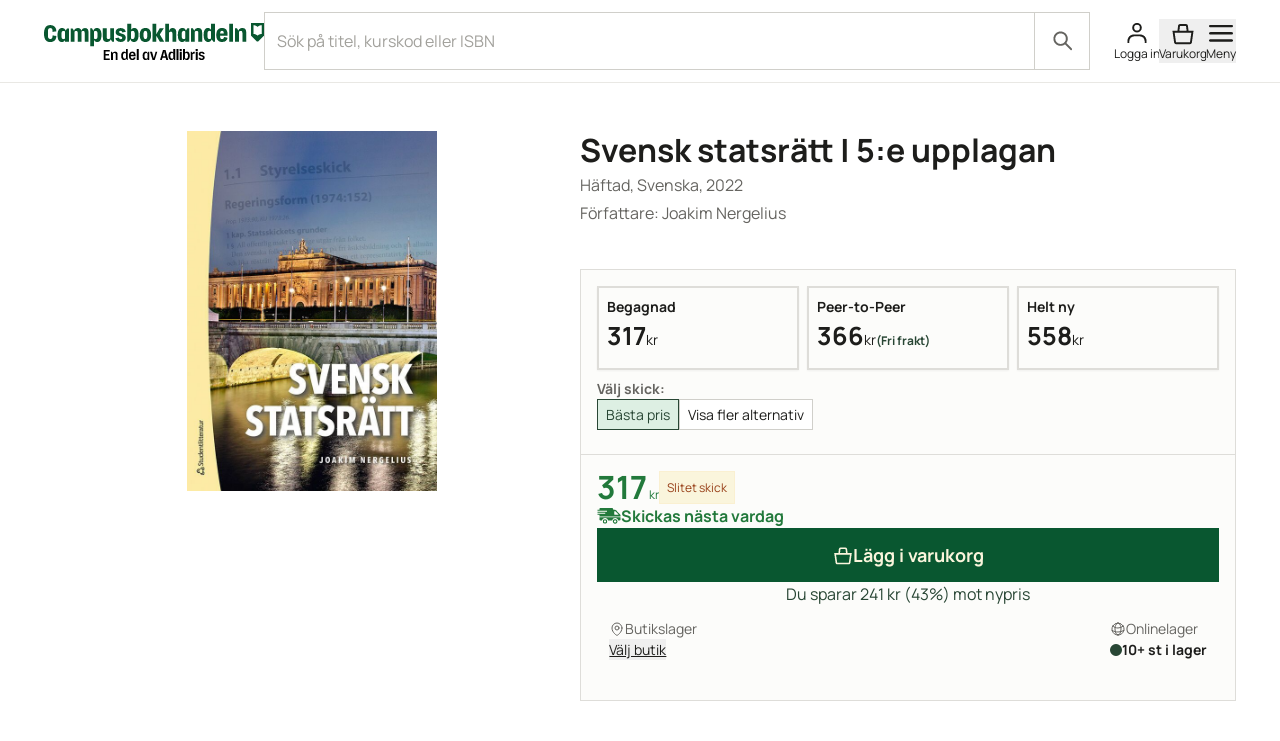

--- FILE ---
content_type: text/html; charset=UTF-8
request_url: https://campusbokhandeln.se/b/9789144159287/svensk-statsratt
body_size: 28414
content:
<!DOCTYPE html>
<html lang="sv">

    <head>
        <meta charset="UTF-8">
        <meta
            name="viewport"
            content="width=device-width, initial-scale=1.0"
        >
        <title>
            Svensk statsrätt | 9789144159287 // campusbokhandeln.se
        </title>

        <meta
            name="title"
            property="og:title"
            content="Svensk statsrätt | 9789144159287 // campusbokhandeln.se"
        >
        <meta
            name="image"
            property="og:image"
            content="https://img.campusbokhandeln.se/U_ETGS_C9bs9EOkt5GiMfkTrmAGn1ogS-Up1Tm9qgOI//czM6Ly9jYi1wdWJsaWMvaW1hZ2VzL2xvZ29zL29nLWFkbGlicmlzY2FtcHVzLnBuZw"
        >

        <link
            rel="apple-touch-icon"
            sizes="180x180"
            href="/apple-touch-icon.png"
        >
        <link
            rel="icon"
            type="image/png"
            sizes="32x32"
            href="/favicon-32x32.png"
        >
        <link
            rel="icon"
            type="image/png"
            sizes="16x16"
            href="/favicon-16x16.png"
        >
        <link
            rel="manifest"
            href="/site.webmanifest"
        >

        <meta
            name="description"
            property="og:description"
            content="5:e upplagan, 2022. Köp Svensk statsrätt (9789144159287) av  på campusbokhandeln.se"
        >

        
                    <link
                rel="canonical"
                href="https://campusbokhandeln.se/b/9789144159287/svensk-statsratt"
            >
        
                    <meta
                name="robots"
                content="index"
            >
        
        <script>
            window.dataLayer = window.dataLayer || [];
        </script>

        
        <link rel="preload" as="style" href="https://campusbokhandeln.se/build/storefront/assets/storefront-8h5z7lml.css" /><link rel="modulepreload" href="https://campusbokhandeln.se/build/storefront/assets/storefront-CHP4KEeU.js" /><link rel="stylesheet" href="https://campusbokhandeln.se/build/storefront/assets/storefront-8h5z7lml.css" data-navigate-track="reload" /><script type="module" src="https://campusbokhandeln.se/build/storefront/assets/storefront-CHP4KEeU.js" data-navigate-track="reload"></script>        <!-- Livewire Styles --><style >[wire\:loading][wire\:loading], [wire\:loading\.delay][wire\:loading\.delay], [wire\:loading\.inline-block][wire\:loading\.inline-block], [wire\:loading\.inline][wire\:loading\.inline], [wire\:loading\.block][wire\:loading\.block], [wire\:loading\.flex][wire\:loading\.flex], [wire\:loading\.table][wire\:loading\.table], [wire\:loading\.grid][wire\:loading\.grid], [wire\:loading\.inline-flex][wire\:loading\.inline-flex] {display: none;}[wire\:loading\.delay\.none][wire\:loading\.delay\.none], [wire\:loading\.delay\.shortest][wire\:loading\.delay\.shortest], [wire\:loading\.delay\.shorter][wire\:loading\.delay\.shorter], [wire\:loading\.delay\.short][wire\:loading\.delay\.short], [wire\:loading\.delay\.default][wire\:loading\.delay\.default], [wire\:loading\.delay\.long][wire\:loading\.delay\.long], [wire\:loading\.delay\.longer][wire\:loading\.delay\.longer], [wire\:loading\.delay\.longest][wire\:loading\.delay\.longest] {display: none;}[wire\:offline][wire\:offline] {display: none;}[wire\:dirty]:not(textarea):not(input):not(select) {display: none;}:root {--livewire-progress-bar-color: #2299dd;}[x-cloak] {display: none !important;}[wire\:cloak] {display: none !important;}</style>
    </head>

    <body class="">

                    <div wire:snapshot="{&quot;data&quot;:[],&quot;memo&quot;:{&quot;id&quot;:&quot;Ks1ic1i8pgf733BQfopP&quot;,&quot;name&quot;:&quot;storefront.content.banner.banner&quot;,&quot;path&quot;:&quot;b\/9789144159287\/svensk-statsratt&quot;,&quot;method&quot;:&quot;GET&quot;,&quot;children&quot;:[],&quot;scripts&quot;:[],&quot;assets&quot;:[],&quot;errors&quot;:[],&quot;locale&quot;:&quot;sv&quot;},&quot;checksum&quot;:&quot;2acca4fb39b2654f869a68e37c8ed826489d26a6eae0220cd6a3974c4f23ce47&quot;}" wire:effects="[]" wire:id="Ks1ic1i8pgf733BQfopP">
    <!--[if BLOCK]><![endif]--><!--[if ENDBLOCK]><![endif]-->
</div>
            <header class="top-0 z-40 border-b-1 border-stroke-divider-primary bg-fill-primary pb-12 md:sticky">
    <div
        class="page-padding flex max-w-1240 flex-wrap justify-between gap-16 pt-12 md:mx-auto md:flex-nowrap md:items-center md:gap-20">
        <div class="flex items-center lg:w-1/2">
            <div class="">
                <a
                    href="/"
                    aria-label="Campusbokhandeln"
                >
                    <svg
    id="CBH_-_One_row_with_descriptor_RGB"
    data-name="CBH - One row with descriptor RGB"
    class="h-[45px] w-[180px] md:h-[45px] md:w-[220px]"
    xmlns="http://www.w3.org/2000/svg"
    viewBox="0 0 1434 242.73"
>
    <defs>
        <style>
            .cls-1 {
                fill: #095730;
            }
        </style>
    </defs>
    <path
        d="M389.09,176.93h39.26v9.74h-27.21v16.36h22.73v9.74h-22.73v18.75h27.21v9.74h-39.26v-64.33ZM463.91,187.31c-7.03,0-12.78,2.85-16.07,9.28l-4.29-8h-6.3v52.66h12.14v-39.98c3.1-3.31,6.12-4.69,9.95-4.69,5.48,0,8.31,3.49,8.31,10.29v34.37h12.14v-35.38c0-13.14-5.75-18.56-15.88-18.56ZM534.29,170.5h12.23v70.77h-5.75l-4.66-8.09c-2.1,6.25-7.03,9.56-13.6,9.56-12.51,0-19.54-9.93-19.54-27.75s6.66-27.85,18.35-27.85c5.93,0,10.41,2.48,12.96,7.08v-23.71ZM534.38,199.9c-2.37-2.3-5.02-3.4-8.58-3.4-6.57,0-10.77,5.79-10.77,18.01v.64c0,12.41,4.29,18.2,10.96,18.2,3.38,0,5.66-1.01,8.4-3.4v-30.05ZM597.23,213.32v4.14h-31.4v2.3c0,6.98,2.37,13.6,9.59,13.6,6.21,0,9.22-3.77,10.32-10.02l11.14,3.03c-1.46,9.83-8.49,16.36-21.45,16.36-16.34,0-21.73-12.77-21.73-27.66,0-15.9,5.3-27.94,21.82-27.94s21.73,12.04,21.73,26.19ZM584.99,208.27c-.37-7.08-2.46-11.76-9.49-11.76s-9.31,5.05-9.59,11.76h19.08ZM605.09,241.26h12.14v-70.77h-12.14v70.77ZM680.23,188.6h6.12v52.66h-12.23v-5.79c-2.56,4.69-7.03,7.26-13.06,7.26-11.68,0-18.35-9.83-18.35-27.85s7.03-27.75,19.54-27.75c6.66,0,11.59,3.4,13.69,9.74l4.29-8.27ZM674.2,200c-2.74-2.48-5.11-3.49-8.49-3.49-6.66,0-10.96,5.79-10.96,18.2v.64c0,12.22,4.2,18.01,10.77,18.01,3.56,0,6.3-1.1,8.67-3.49v-29.87ZM715.66,230.69l-11.32-42.09h-13.24l16.34,52.66h14.42l16.61-52.66h-11.32l-11.5,42.09ZM792.25,176.93l17.62,64.33h-13.15l-3.83-14.43h-20.36l-4.11,14.43h-11.87l18.81-64.33h16.89ZM790.34,217.09l-5.93-22.98-1.37-7.9-1.64,7.9-6.21,22.98h15.15ZM842.6,170.5h12.23v70.77h-5.75l-4.66-8.09c-2.1,6.25-7.03,9.56-13.6,9.56-12.51,0-19.54-9.93-19.54-27.75s6.66-27.85,18.35-27.85c5.93,0,10.41,2.48,12.96,7.08v-23.71ZM842.69,199.9c-2.37-2.3-5.02-3.4-8.58-3.4-6.57,0-10.77,5.79-10.77,18.01v.64c0,12.41,4.29,18.2,10.95,18.2,3.38,0,5.66-1.01,8.4-3.4v-30.05ZM863.92,241.26h12.14v-70.77h-12.14v70.77ZM891.15,169.39c-4.84,0-7.76,2.39-7.76,7.08s2.92,7.17,7.76,7.17,7.76-2.48,7.76-7.17-2.92-7.08-7.76-7.08ZM885.03,241.26h12.14v-52.66h-12.14v52.66ZM950.32,214.98c0,17.83-7.03,27.75-19.54,27.75-6.57,0-11.5-3.31-13.6-9.56l-4.66,8.09h-5.75v-70.77h12.23v23.71c2.56-4.6,7.03-7.08,12.96-7.08,11.69,0,18.35,9.83,18.35,27.85ZM938.27,214.52c0-12.22-4.2-18.01-10.77-18.01-3.56,0-6.21,1.1-8.58,3.4v30.05c2.74,2.39,5.02,3.4,8.4,3.4,6.66,0,10.95-5.79,10.95-18.2v-.64ZM967.11,196.96l-4.84-8.36h-6.03v52.66h12.05v-36.12c2.19-3.49,6.3-4.96,10.04-4.96,1.83,0,3.65.28,4.93.74v-12.32c-1-.28-2.1-.55-3.74-.55-6.03,0-10.77,3.22-12.42,8.91ZM995.47,169.39c-4.84,0-7.76,2.39-7.76,7.08s2.92,7.17,7.76,7.17,7.76-2.48,7.76-7.17-2.92-7.08-7.76-7.08ZM989.35,241.26h12.14v-52.66h-12.14v52.66ZM1030.5,210.11c-7.58-2.11-10.68-3.95-10.68-7.81,0-3.22,2.65-5.33,8.03-5.33,4.38,0,7.49,3.03,7.85,6.98l11.23-1.93c-.73-8.64-8.4-14.61-19.17-14.61-12.42,0-19.35,6.98-19.35,15.35s5.02,12.96,16.8,15.72c7.3,1.75,10.68,4.04,10.68,8.18s-3.38,6.43-7.94,6.43c-4.11,0-8.31-2.02-9.59-6.8l-11.14,1.93c1.46,9.1,9.77,14.43,21,14.43s19.08-6.89,19.08-16.63c0-8.91-5.2-12.87-16.8-15.9Z"
    />
    <path
        class="cls-1"
        d="M25.58,55.83v26.49c0,11.96,3.18,23.01,15.44,23.01,8.63,0,14.08-6.21,14.68-16.95l.15-6.81,24.97,3.78c-.15,17.41-9.69,39.66-39.81,39.66S0,103.51,0,69.76,11.35,14.21,41.17,14.21s39.5,23.01,39.66,40.72l-24.82,3.78-.15-8.63c-.61-9.54-5.6-16.2-14.68-16.2-12.26,0-15.59,8.93-15.59,21.95ZM150.24,35.85h12.11v86.73h-25.43v-11.35c-3.33,8.78-10.59,13.77-20.58,13.77-18.47,0-28-15.29-28-45.86s10.59-45.71,30.12-45.71c11.65,0,19.53,6.05,22.55,17.86l9.23-15.44ZM137.07,56.74c-3.18-3.18-6.05-4.54-10.29-4.54-8.32,0-13.32,6.81-13.32,21.19v11.96c0,14.08,4.84,20.74,12.87,20.74,4.39,0,7.72-1.21,10.75-4.24v-45.1ZM267.23,33.58c-12.11,0-20.43,7.57-23.61,17.41-2.72-12.41-10.59-17.41-22.86-17.41s-21.95,6.21-25.13,17.86l-9.54-15.59h-12.26v86.73h25.13V57.5c3.03-3.18,6.51-5.15,11.35-5.15,4.24,0,9.08,2.27,9.08,10.75v59.48h25.13v-61.15l-.15-3.78c3.03-3.33,6.66-5.3,11.5-5.3,4.24,0,9.08,2.27,9.08,10.75v59.48h25.13v-61.15c0-20.13-8.48-27.85-22.86-27.85ZM374.55,78.84c0,33-10.75,45.86-27.85,45.86-10.6,0-17.25-5.45-20.58-13.47v41.32h-25.43V35.55h11.96l9.38,15.89c3.03-13.47,11.96-18.31,22.4-18.31,18.16,0,30.12,13.32,30.12,45.71ZM349.42,72.78c0-14.23-5-20.89-13.02-20.89-4.54,0-7.42,1.66-10.59,4.54v45.1c2.72,2.72,5.9,4.39,10.75,4.39,8.02,0,12.87-6.81,12.87-20.89v-12.26ZM431.36,99.88c-3.48,4.24-7.26,5.9-12.11,5.9-6.66,0-10.29-4.09-10.29-12.71v-57.52h-25.28v59.03c0,21.95,9.38,29.97,25.28,29.97,12.26,0,22.1-5.45,26.03-17.25l9.23,14.98h12.26V35.55h-25.13v64.33ZM505.83,69.76c-11.81-3.03-15.74-5.75-15.74-11.05,0-4.09,3.33-6.81,9.99-6.81,5.6,0,9.54,4.39,9.69,10.44l23.01-3.48c-1.21-15.14-13.62-25.28-33-25.28-20.74,0-33,11.65-33,26.18s8.48,22.25,28.3,26.64c10.29,2.27,14.68,5.6,14.68,11.35,0,5.3-3.94,8.48-9.84,8.48-5.45,0-10.44-3.33-11.81-10.29l-22.86,3.63c1.82,15.59,15.44,24.97,35.42,24.97s32.39-11.65,32.39-28.15c0-14.83-8.17-21.95-27.24-26.64ZM616.31,78.99c0,29.82-10.6,45.71-30.12,45.71-11.65,0-19.68-6.21-22.55-18.16l-9.99,15.74h-10.9V5.73h25.28v40.41c3.48-8.32,10.75-13.02,20.43-13.02,18.31,0,27.85,15.29,27.85,45.86ZM591.34,72.78c0-14.08-4.99-20.89-13.02-20.89-4.39,0-7.57,1.36-10.6,4.24v45.26c3.18,3.18,5.9,4.39,10.29,4.39,8.17,0,13.32-6.66,13.32-21.04v-11.96ZM698.32,79.14c0,28-12.11,45.56-37.39,45.56s-37.23-17.56-37.23-45.56,12.11-46.01,37.39-46.01,37.23,17.86,37.23,46.01ZM673.04,73.39c0-12.26-2.27-21.49-11.96-21.49s-12.11,9.23-12.11,21.49v10.6c0,11.81,2.88,21.8,11.96,21.8s12.11-8.93,12.11-21.8v-10.6ZM780.4,35.55h-26.34l-21.8,38.14V5.73h-25.12v116.55h25.12v-35.12h2.27l20.28,35.12h28.15l-28-46.77,25.43-39.96ZM838.21,33.28c-11.2,0-19.53,6.36-23.46,20.13V5.73h-25.12v116.55h25.12v-58.42c3.63-4.84,7.42-6.51,12.11-6.51,6.66,0,10.29,4.09,10.29,12.71v52.22h25.28v-59.03c0-21.95-9.08-29.97-24.22-29.97ZM934.27,35.55h12.11v86.73h-25.43v-11.35c-3.33,8.78-10.6,13.77-20.59,13.77-18.46,0-28-15.29-28-45.86s10.6-45.71,30.12-45.71c11.66,0,19.53,6.05,22.56,17.86l9.23-15.44ZM921.1,56.44c-3.18-3.18-6.06-4.54-10.3-4.54-8.32,0-13.32,6.81-13.32,21.19v11.96c0,14.08,4.85,20.74,12.87,20.74,4.39,0,7.72-1.21,10.75-4.24v-45.1ZM1005.57,33.28c-12.26,0-22.1,5.45-26.03,17.25l-9.23-14.98h-12.27v86.73h25.13V57.95c3.48-4.24,7.26-5.9,12.1-5.9,6.66,0,10.29,4.09,10.29,12.71v57.52h25.28v-59.03c0-21.95-9.39-29.97-25.28-29.97ZM1088.63,5.73h25.28v116.55h-10.9l-9.99-15.74c-2.87,11.96-10.9,18.16-22.55,18.16-19.53,0-30.13-15.89-30.13-45.71s9.54-45.86,27.85-45.86c9.69,0,16.95,4.69,20.43,13.02V5.73ZM1088.93,56.13c-3.03-2.88-6.2-4.24-10.59-4.24-8.02,0-13.02,6.81-13.02,20.89v11.96c0,14.38,5.15,21.04,13.32,21.04,4.39,0,7.12-1.21,10.29-4.39v-45.26ZM1196.86,76.57v7.11h-48.89v5.15c0,8.93,3.18,16.95,12.27,16.95,8.32,0,11.8-5.3,13.32-14.08l23.31,5.3c-2.42,17.1-14.83,27.7-36.63,27.7-27.85,0-37.23-20.58-37.23-45.56s9.23-46.01,37.08-46.01,36.78,19.07,36.78,43.44ZM1171.88,68.54c-.15-10.29-2.87-16.65-11.8-16.65-9.54,0-11.96,6.81-12.11,16.65h23.92ZM1207.49,122.28h25.13V5.73h-25.13v116.55ZM1293.13,33.28c-12.26,0-22.1,5.45-26.03,17.25l-9.23-14.98h-12.27v86.73h25.13V57.95c3.48-4.24,7.26-5.9,12.1-5.9,6.66,0,10.29,4.09,10.29,12.71v57.52h25.28v-59.03c0-21.95-9.39-29.97-25.28-29.97ZM1434,0v83.92l-38.16,38.15h-7.63l-38.16-38.15V0h83.95ZM1418.74,15.26c-10.4,0-19.83,4.16-26.71,10.9-6.89-6.75-16.32-10.9-26.72-10.9v57.22c10.4,0,19.83,4.16,26.72,10.9,6.88-6.75,16.31-10.9,26.71-10.9V15.26Z"
    />
</svg>
                </a>
            </div>

            <ul class="hidden flex-grow items-center justify-center space-x-24 lg:flex">
                <li>
                    <a
                        href="https://campusbokhandeln.se/kurslitteratur"
                        class="text-xs text-content-secondary"
                        aria-label="Köp kurslitteratur"
                    >
                        Köp kurslitteratur
                    </a>
                </li>
                <li>
                    <a
                        href="https://campusbokhandeln.se/salja-bocker"
                        class="text-xs text-content-secondary"
                        aria-label="Sälj kurslitteratur"
                    >
                        Sälj kurslitteratur
                    </a>
                </li>
            </ul>
        </div>
        <div class="flex flex-grow justify-end space-x-24 lg:w-1/2">
            <div
    x-data="{ isDirty: true, query: '' }"
    class="hidden flex-grow text-2xs md:block"
>
    <div
    x-data="comboBox()"
    @click.outside="isOpen = false"
    class="relative flex-grow"
>
    <form
        class="flex items-center justify-between"
        method="get"
        @submit.prevent="submit"
    >
        <div class="relative flex w-full items-center">
            <input
                x-model="query"
                x-ref="autocompleteInput"
                type="search"
                @input.debounce="suggest"
                @focus="loadRecentSearches"
                placeholder="Sök på titel, kurskod eller ISBN"
                class="peer/input w-full appearance-none truncate border-1 border-stroke-border-primary bg-fill-primary px-12 py-16 pr-[70px] text-xs text-content-primary placeholder:text-content-disabled placeholder-shown:pr-[70px] focus:border-1 focus:-outline-offset-1 focus:outline-stroke-border-primary"
            />
            <button
                type="submit"
                class="false absolute right-0 grid h-full w-56 flex-shrink-0 cursor-pointer place-content-center border-l-1 border-stroke-border-primary bg-inherit focus:border-stroke-border-primary focus:outline-2 peer-focus/input:h-[56px] peer-focus/input:border-stroke-border-primary"
                aria-label="Sök"
            >
                <div class="flex h-full items-center justify-center">
                    <svg class="h-24 w-24 text-content-secondary" viewBox="0 0 24 25" fill="currentColor" xmlns="http://www.w3.org/2000/svg">
    <path fill-rule="evenodd" clip-rule="evenodd" d="M9.50089 2.56915C5.35875 2.56915 2.00089 5.92702 2.00089 10.0692C2.00089 14.2113 5.35875 17.5692 9.50089 17.5692C11.2114 17.5692 12.7882 16.9965 14.05 16.0325L19.7938 21.7763C20.1843 22.1668 20.8175 22.1668 21.208 21.7763C21.5985 21.3858 21.5985 20.7526 21.208 20.3621L15.4642 14.6183C16.4282 13.3565 17.0009 11.7797 17.0009 10.0692C17.0009 5.92702 13.643 2.56915 9.50089 2.56915ZM4.00089 10.0692C4.00089 7.03159 6.46332 4.56915 9.50089 4.56915C12.5385 4.56915 15.0009 7.03159 15.0009 10.0692C15.0009 13.1067 12.5385 15.5692 9.50089 15.5692C6.46332 15.5692 4.00089 13.1067 4.00089 10.0692Z"/>
</svg>                </div>
            </button>
        </div>
    </form>

    <div
        x-show="isOpen"
        class="absolute z-50 w-full text-content-secondary"
        id="autocomplete-menu"
        role="listbox"
        aria-labelledby="autocomplete-label"
    >
        <template x-if="recentSearches.length || suggestions.length">
            <div
                class="relative grid border-1 border-t-0 border-stroke-border-primary bg-fill-primary py-4 shadow-cover outline-none">
                <ul data-cy="suggestion-list">
                    <li
                        x-show="suggestions.length > 0"
                        @click="selectSuggestion(item)"
                        aria-disabled="false"
                        aria-selected="false"
                        role="option"
                        class="hover:bg-gray-200 cursor-pointer px-4 py-2"
                    >

                        <a :href="'/s/' + encodeURI(query).replace(/%20/g, '+')">
                            <div
                                class="group flex gap-8 px-12 py-8 first-letter:capitalize hover:cursor-pointer">

                                <span class="flex-shrink-0">
                                    <svg class="h-24 w-24" viewBox="0 0 24 25" fill="currentColor" xmlns="http://www.w3.org/2000/svg">
    <path fill-rule="evenodd" clip-rule="evenodd" d="M9.50089 2.56915C5.35875 2.56915 2.00089 5.92702 2.00089 10.0692C2.00089 14.2113 5.35875 17.5692 9.50089 17.5692C11.2114 17.5692 12.7882 16.9965 14.05 16.0325L19.7938 21.7763C20.1843 22.1668 20.8175 22.1668 21.208 21.7763C21.5985 21.3858 21.5985 20.7526 21.208 20.3621L15.4642 14.6183C16.4282 13.3565 17.0009 11.7797 17.0009 10.0692C17.0009 5.92702 13.643 2.56915 9.50089 2.56915ZM4.00089 10.0692C4.00089 7.03159 6.46332 4.56915 9.50089 4.56915C12.5385 4.56915 15.0009 7.03159 15.0009 10.0692C15.0009 13.1067 12.5385 15.5692 9.50089 15.5692C6.46332 15.5692 4.00089 13.1067 4.00089 10.0692Z"/>
</svg>                                </span>
                                <div
                                    class="group-hover:underline"
                                    x-html="highlight(query)"
                                ></div>
                            </div>
                        </a>

                    </li>
                    <template
                        x-for="(item, index) in (suggestions.length === 0 ? recentSearches : [])"
                        :key="index"
                    >
                        <li
                            @click="selectSuggestion(item)"
                            aria-disabled="false"
                            aria-selected="false"
                            :id="'autocomplete-item-' + index"
                            role="option"
                            class="hover:bg-gray-200 cursor-pointer px-4 py-2"
                        >

                            <a :href="'/s/' + encodeURI(item.text).replace(/%20/g, '+')">
                                <div
                                    class="group flex gap-8 px-12 py-8 first-letter:capitalize hover:cursor-pointer">

                                    <span class="flex-shrink-0">
                                        <svg class="h-24 w-24" viewBox="0 0 24 25" fill="currentColor" xmlns="http://www.w3.org/2000/svg">
    <path fill-rule="evenodd" clip-rule="evenodd" d="M9.50089 2.56915C5.35875 2.56915 2.00089 5.92702 2.00089 10.0692C2.00089 14.2113 5.35875 17.5692 9.50089 17.5692C11.2114 17.5692 12.7882 16.9965 14.05 16.0325L19.7938 21.7763C20.1843 22.1668 20.8175 22.1668 21.208 21.7763C21.5985 21.3858 21.5985 20.7526 21.208 20.3621L15.4642 14.6183C16.4282 13.3565 17.0009 11.7797 17.0009 10.0692C17.0009 5.92702 13.643 2.56915 9.50089 2.56915ZM4.00089 10.0692C4.00089 7.03159 6.46332 4.56915 9.50089 4.56915C12.5385 4.56915 15.0009 7.03159 15.0009 10.0692C15.0009 13.1067 12.5385 15.5692 9.50089 15.5692C6.46332 15.5692 4.00089 13.1067 4.00089 10.0692Z"/>
</svg>                                    </span>
                                    <div
                                        class="group-hover:underline"
                                        x-html="highlight(item.text)"
                                    ></div>
                                </div>
                            </a>

                        </li>
                    </template>

                    <template
                        x-for="(item, index) in suggestions"
                        :key="index"
                    >
                        <li
                            @click.prevent="selectSuggestion(item)"
                            aria-disabled="false"
                            aria-selected="false"
                            :id="'autocomplete-item-' + index"
                            role="option"
                            class="hover:bg-gray-200 cursor-pointer px-4 py-2"
                        >

                            <a :href="item.url">
                                <div
                                    class="group grid grid-cols-[auto_1fr] gap-12 px-12 py-8 first-letter:capitalize hover:cursor-pointer">

                                    <div class="flex w-60 justify-center">
                                        <img
                                            :src="item.imageUrl"
                                            alt="Book cover"
                                            class="h-64 w-auto"
                                        >
                                    </div>

                                    <div>
                                        <p
                                            class="text-xs font-bold"
                                            x-text="item.name"
                                        ></p>
                                        <p
                                            class="text-3xs"
                                            x-text="item.isbn"
                                        ></p>
                                        <p
                                            class="text-3xs"
                                            x-text="item.author"
                                        ></p>
                                    </div>
                                </div>
                            </a>

                        </li>
                    </template>
                </ul>
            </div>
        </template>
    </div>
</div>

<script>
    function comboBox() {
        return {
            query: '',
            suggestions: [],
            recentSearches: [],
            isOpen: false,

            loadRecentSearches() {
                const storedSearches = JSON.parse(localStorage.getItem(
                    'autocompleteRecentSearch') || '[]');
                this.recentSearches = storedSearches.slice(0, 5);
                this.isOpen = true;
            },

            highlight(text) {
                const query = this.query;
                return text.replace(new RegExp(this.query, "gi"), (match) => `<b>${match}</b>`);
            },

            suggest() {
                this.suggestions = [];

                if (!this.query) {
                    this.isOpen = false;
                    return;
                }

                if (!this.recentSearches.includes(this.query) && this.query) {
                    this.recentSearches.unshift({
                        text: this.query,
                        ticket: Math.random().toString()
                    });
                    localStorage.setItem('autocompleteRecentSearch', JSON.stringify(this
                        .recentSearches));
                }

                fetch('https://campusbokhandeln.se/site/extendedSearch', {
                        method: 'POST',
                        headers: {
                            'Content-Type': 'application/x-www-form-urlencoded',
                        },
                        body: new URLSearchParams({
                            ajaxData: this.query
                        })
                    })
                    .then(response => response.json()) // Assuming the response is in JSON format
                    .then(data => {
                        this.suggestions = data.slice(0, 5).map(item => ({
                            name: item.name,
                            imageUrl: item.imageUrl,
                            isbn: item.isbn13,
                            author: item.author,
                            url: item.url,
                        }));
                        this.isOpen = true;
                    })
                    .catch(error => console.error('Error:', error));

                this.isOpen = false;
            },

            submit() {
                if (this.query) {
                    window.location.href = '/s/' + encodeURI(this.query).replace(/%20/g, '+');
                }
            },

            selectSuggestion(item) {
                this.isOpen = false;
                window.location.href = item.url
            },
        };
    }
</script>
</div>

            <div wire:snapshot="{&quot;data&quot;:{&quot;cartItemCount&quot;:0,&quot;showMiniCart&quot;:true},&quot;memo&quot;:{&quot;id&quot;:&quot;i6lkOBgg9sfAeXPqNXmI&quot;,&quot;name&quot;:&quot;storefront.content.menu.top&quot;,&quot;path&quot;:&quot;b\/9789144159287\/svensk-statsratt&quot;,&quot;method&quot;:&quot;GET&quot;,&quot;children&quot;:[],&quot;scripts&quot;:[],&quot;assets&quot;:[],&quot;errors&quot;:[],&quot;locale&quot;:&quot;sv&quot;},&quot;checksum&quot;:&quot;182a91576578c912eeb181e4da1840834130604c4ec70fb1e71987565be5fcca&quot;}" wire:effects="{&quot;listeners&quot;:[&quot;cart-updated&quot;]}" wire:id="i6lkOBgg9sfAeXPqNXmI" class="flex items-center gap-12 md:order-2 md:gap-20">
    <a
    href="https://campusbokhandeln.se/login"
    class="text-center"
>
    <div class="relative inline-block">
        <!--[if BLOCK]><![endif]-->            <!-- User Icon -->
            <svg class="h-24 w-24" viewBox="0 0 24 25" fill="none" xmlns="http://www.w3.org/2000/svg">
    <circle cx="12" cy="6.9718" r="4" stroke="currentColor" stroke-width="2"/>
    <path d="M21 22.9718V22.9718C21 21.1119 21 20.1819 20.7956 19.4189C20.2408 17.3483 18.6235 15.731 16.5529 15.1762C15.7899 14.9718 14.8599 14.9718 13 14.9718H11C9.14006 14.9718 8.21008 14.9718 7.44709 15.1762C5.37653 15.731 3.75925 17.3483 3.20445 19.4189C3 20.1819 3 21.1119 3 22.9718V22.9718" stroke="currentColor" stroke-width="2"/>
</svg>        <!--[if ENDBLOCK]><![endif]-->
    </div>
    <div class="micro-1 text-3xs">
        Logga in
    </div>
</a>

    <!--[if BLOCK]><![endif]-->        <button
    x-data
    @click.prevent="$nextTick(() => $dispatch('open-drawer', {'name': 'mini-cart'}))"
    class="text-center"
>
    <span class="relative inline-block">
        <!--[if BLOCK]><![endif]-->            <svg class="h-24 w-24" viewBox="0 0 24 25" fill="none" xmlns="http://www.w3.org/2000/svg"><path d="M3.745 22.295 2.153 11.154h19.694l-1.592 11.141a1 1 0 0 1-.99.859H4.735a1 1 0 0 1-.99-.859ZM16.13 5.033l.742 6.12H7.129l.741-6.12a1 1 0 0 1 .993-.88h6.274a1 1 0 0 1 .993.88Z" stroke="currentColor" stroke-width="2"></path></svg>        <!--[if ENDBLOCK]><![endif]-->
    </span>
    <div class="micro-1 text-3xs">
        Varukorg
    </div>
</button>
    <!--[if ENDBLOCK]><![endif]-->

    <div
    x-data
    class="hidden md:block"
>
    <!-- Button to open cart -->
    <button
        @click.prevent="$nextTick(() => $dispatch('open-drawer', {'name': 'primary-menu'}))"
        class="hidden text-center md:block"
    >
        <span class="relative inline-block">
            <svg class="h-24 w-24" viewBox="0 0 20 15" fill="currentColor" xmlns="http://www.w3.org/2000/svg">
    <line x1="1.00037" y1="13.7539" x2="19.0004" y2="13.7539" stroke="currentColor" stroke-width="2"
        stroke-linecap="round" />
    <line x1="1.00037" y1="1.75391" x2="19.0004" y2="1.75391" stroke="currentColor" stroke-width="2"
        stroke-linecap="round" />
    <line x1="1.00037" y1="7.75391" x2="19.0004" y2="7.75391" stroke="currentColor" stroke-width="2"
        stroke-linecap="round" />
</svg>        </span>
        <div class="micro-1 text-3xs">Meny</div>
    </button>
</div>
</div>
        </div>
    </div>
</header>

            <main
    class="relative flex w-full flex-grow flex-col"
    id="main-content"
>
    <div class="color-content-primary bg-fill-secondary">
    <div class="bg-fill-primary py-48">
        <div class="page-padding mx-auto w-full max-w-1240">
            <div class="md:flex md:justify-center">
                <div class="mb-20 flex w-full justify-center md:w-[45%]">
                    <div class="max-w-[250px]">
                        <img
                            class="object-contain"
                            src="https://img.campusbokhandeln.se/IJlxpDzWjqsOP7beG0XMFQeFsKhf-vvz5uDBcZw9PBo/s:600:0:1/enlarge:0/czM6Ly9jYi1wdWJsaWMvaW1hZ2VzL2Jvb2tzLzk3ODkxNDQxNTkyODdfZjlmZmQ1NDAzMWM5NzM0MmE2OTM5NDRiM2JiNjJhY2IuanBn"
                            alt="Svensk statsrätt | 5:e upplagan"
                        >
                    </div>
                </div>
                <div class="w-full md:mt-0 md:w-[55%]">
                                            <h1 class="heading-default-styling text-md md:text-xl">
                            Svensk statsrätt | 5:e upplagan
                        </h1>
                    
                    <div>
                                                    <ul>
    <li class="mt-4 font-manrope text-xs text-content-secondary">
        Häftad, Svenska, 2022
    </li>
    <li class="mt-4 font-manrope text-xs text-content-secondary">
        Författare:

                                    Joakim Nergelius
                        </li>

            <li
            x-cloak
            x-data="{ hasBadge: false }"
            x-init="setTimeout(() => hasBadge = document.getElementById('testfreaks-badge').children.length > 0, 500)"
            class="mt-4 flex h-24 items-center space-x-4 font-manrope text-xs text-content-secondary"
        >
            <span x-show="hasBadge">Betyg:</span>
            <div
                class="flex items-center"
                x-show="hasBadge"
                id="testfreaks-badge"
            ></div>
        </li>
    </ul>
                                            </div>

                    <div class="mt-16">

                                                    <span></span> <!-- Price (leaving empty for now) -->
                                            </div>

                    <div class="mt-16">
                                                    <div>
    <div
        x-data="{
            disabled: false,
            selectedOption: 'USED',
            showMore() {
                if (!this.selectedOption) return;
                $dispatch('add-to-cart-set-group', {
                    groups: [&quot;USED&quot;,&quot;PEERTOPEER&quot;],
                    productId: 2200068,
                });
                $nextTick(() => $dispatch('open-drawer', {
                    'name': 'add-to-cart',
                    'groups': [&quot;USED&quot;,&quot;PEERTOPEER&quot;],
                }));
            },
            handleCloseMiniCart() {
                $nextTick(() => window.location.reload());
        
            }
        
        }"
        @drawer-closed.window="event.detail.name === 'mini-cart' && handleCloseMiniCart()"
        @product-added-to-cart.window="disabled = true"
    >
                    
            <div
    class="border border-1 border-stroke-inset-box bg-fill-inset-primary p-16 border-b-0 border-stroke-border-primary">
    <div>
                    <fieldset
    aria-label="Product Options"
    class="list-none"
    x-data="{ selected: null }"
    x-modelable="selected"
    class="grid-cols-1 gap-8 md:grid-cols-3" x-model="selectedOption" x-data="{ selected: 'USED' }"
>
    <div class="grid-cols-1 gap-8 md:grid-cols-3 grid">
        <label
    aria-label=""
    aria-description="  "
    class=" border bg-white group relative block cursor-pointer border-2 border-stroke-inset-box shadow-sm focus:outline-none has-[:checked]:border-content-success-strong has-[:checked]:bg-fill-selected has-[:checked]:text-content-success-strong"
>
    <div class="grid min-h-[80px] gap-x-16 p-8 grid-cols-1">
        <input
            type="radio"
            name="product_option-USED" value="USED" checked="checked"
            class="peer hidden"
            x-model="selected"
        >

        
        <div class="flex flex-col gap-4">
            <span
                class="break-after-all text-xs font-bold group-[.disabled]:text-content-disabled"></span>

            <div class="text-3xs group-[.disabled]:text-content-disabled">
                
                <div class="flex flex-col justify-start">
                                    <p class='text-2xs font-bold'>
                                        Begagnad
                                    </p>
                                    <div class="flex flex-row items-baseline gap-x-2">

                                                                                                                                <p class="text-lg font-bold">317</p>
                                            <p class="text-2xs">
                                                kr
                                            </p>
                                        
                                                                                                                                                                </div>
                                </div>
            </div>
        </div>

        
            </div>
</label>
                                                    <label
    aria-label=""
    aria-description="  "
    class=" border bg-white group relative block cursor-pointer border-2 border-stroke-inset-box shadow-sm focus:outline-none has-[:checked]:border-content-success-strong has-[:checked]:bg-fill-selected has-[:checked]:text-content-success-strong"
>
    <div class="grid min-h-[80px] gap-x-16 p-8 grid-cols-1">
        <input
            type="radio"
            name="product_option-PEERTOPEER" value="PEERTOPEER"
            class="peer hidden"
            x-model="selected"
        >

        
        <div class="flex flex-col gap-4">
            <span
                class="break-after-all text-xs font-bold group-[.disabled]:text-content-disabled"></span>

            <div class="text-3xs group-[.disabled]:text-content-disabled">
                
                <div class="flex flex-col justify-start">
                                    <p class='text-2xs font-bold'>
                                        Peer-to-Peer
                                    </p>
                                    <div class="flex flex-row items-baseline gap-x-2">

                                                                                                                                <p class="text-lg font-bold">366</p>
                                            <p class="text-2xs">
                                                kr
                                            </p>
                                        
                                                                                                                                    <p class="font-bold text-content-success">
                                                    (Fri frakt)
                                                </p>
                                                                                                                        </div>
                                </div>
            </div>
        </div>

        
            </div>
</label>
                                                    <label
    aria-label=""
    aria-description="  "
    class=" border bg-white group relative block cursor-pointer border-2 border-stroke-inset-box shadow-sm focus:outline-none has-[:checked]:border-content-success-strong has-[:checked]:bg-fill-selected has-[:checked]:text-content-success-strong"
>
    <div class="grid min-h-[80px] gap-x-16 p-8 grid-cols-1">
        <input
            type="radio"
            name="product_option-NEW" value="NEW"
            class="peer hidden"
            x-model="selected"
        >

        
        <div class="flex flex-col gap-4">
            <span
                class="break-after-all text-xs font-bold group-[.disabled]:text-content-disabled"></span>

            <div class="text-3xs group-[.disabled]:text-content-disabled">
                
                <div class="flex flex-col justify-start">
                                    <p class='text-2xs font-bold'>
                                        Helt ny
                                    </p>
                                    <div class="flex flex-row items-baseline gap-x-2">

                                                                                                                                <p class="text-lg font-bold">558</p>
                                            <p class="text-2xs">
                                                kr
                                            </p>
                                        
                                                                                                                                                                </div>
                                </div>
            </div>
        </div>

        
            </div>
</label>
    </div>
</fieldset>
                </div>

                <div
                    class="my-8 flex flex-col gap-4"
                    style="display: flex"
                    :class="{
                        '!flex': selectedOption === 'PEERTOPEER' || selectedOption === 'USED',
                        '!hidden': selectedOption !== 'PEERTOPEER' && selectedOption !== 'USED'
                    }"
                >
                    <p class="text-2xs font-bold text-content-secondary">
                        Välj skick:</p>
                    <div class="flex flex-row gap-x-8">

                        <div
                            class="border cursor-default border-1 border-content-success bg-fill-selected px-8 py-4 text-2xs font-normal text-content-success">
                            Bästa pris
                        </div>
                        <button class="button-outline px-8 py-4 text-2xs font-normal" x-on:click="showMore()">
        Visa fler alternativ
    </button>
                    </div>
                </div>
</div>
        
        <div
    class="border border-1 border-stroke-inset-box bg-fill-inset-primary p-16">
    <div class="flex flex-col text-content-success-strong">
                                    <div
                        class="flex flex-col gap-20"
                        :class="{
                            '!flex': selectedOption === 'USED',
                            '!hidden': selectedOption !== 'USED'
                        }"
                    >
                                                                            <div class="flex items-center justify-between">
                                <div class="flex flex-row gap-x-16">
                                    <div
    
    class="text-content-success-strong "
>
    <div class="text-3xs"></div>
    <div class="flex items-baseline space-x-2">
        <div class="text-xl font-bold leading-tight">317</div>
        <div class="text-3xs">kr</div>
    </div>
</div>
                                    <span
    class="bg-fill-notice text-content-notice ring-yellow-500/10 inline-flex items-center px-8 py-2 text-3xs font-medium ring-1 ring-inset text-2xs"
>
    Slitet skick
</span>
                                </div>
                            </div>
                            <div class="flex items-center gap-8">
                                <svg class="h-24 w-24" width="24" height="25" viewBox="0 0 24 25" fill="none" xmlns="http://www.w3.org/2000/svg">
<path fill-rule="evenodd" clip-rule="evenodd" d="M24 16.3112C23.9012 16.534 23.7867 16.7461 23.5648 16.8933C23.3529 17.0338 23.1247 17.1186 22.8565 17.1131C22.5302 17.1063 22.2035 17.1116 21.8769 17.1114C21.5838 17.1112 21.5841 17.111 21.5166 16.8568C21.3254 16.1365 20.8933 15.5618 20.2301 15.1406C18.432 13.9986 15.9058 14.8843 15.3889 16.8326C15.315 17.1113 15.315 17.1115 14.9945 17.1115C13.0875 17.1115 13.1805 17.1084 11.2735 17.1158C11.0647 17.1166 10.9818 17.0618 10.9339 16.873C10.6267 15.6636 9.56083 14.7992 8.21275 14.6481C6.68878 14.4773 5.18394 15.4387 4.81313 16.8202C4.73498 17.1113 4.73498 17.1114 4.41108 17.1115C3.98003 17.1115 3.54899 17.1134 3.11794 17.1109C2.5176 17.1073 2.00621 16.645 2.00264 16.0958C1.9979 15.3748 2.00088 14.6537 2.00139 13.9326C2.00159 13.6887 2.00284 13.6875 2.27423 13.6875C5.02377 13.6872 7.77331 13.6873 10.5229 13.6873C15.5713 13.6873 18.6198 13.6872 23.6682 13.6878C23.7788 13.6878 23.8894 13.6963 24 13.7008V16.3112Z" fill="currentColor"/>
<mask id="mask0_15258_67849" style="mask-type:luminance" maskUnits="userSpaceOnUse" x="5" y="15" width="6" height="6">
<path fill-rule="evenodd" clip-rule="evenodd" d="M5.45703 15.7737H10.2228V20.5444H5.45703V15.7737Z" fill="white"/>
</mask>
<g mask="url(#mask0_15258_67849)">
<path fill-rule="evenodd" clip-rule="evenodd" d="M7.83743 19.3304C8.4703 19.3294 9.0074 18.7982 8.99965 18.181C8.99147 17.5318 8.46258 17.0017 7.83332 17.012C7.20341 17.0223 6.68939 17.5351 6.68724 18.1553C6.68501 18.8096 7.19569 19.3313 7.83743 19.3304ZM7.44095 20.5444C6.72391 20.3893 6.15954 20.0165 5.78107 19.3723C4.94326 17.9463 5.8131 16.0718 7.4373 15.8066C8.9887 15.5533 10.3308 16.796 10.216 18.3796C10.146 19.3453 9.42109 20.2246 8.48697 20.4773C8.4069 20.499 8.32722 20.522 8.24735 20.5444H7.44095Z" fill="currentColor"/>
</g>
<path fill-rule="evenodd" clip-rule="evenodd" d="M18.3893 19.3229C19.0296 19.324 19.5685 18.7986 19.5678 18.1742C19.567 17.5258 19.0364 16.9875 18.4003 16.9899C17.762 16.9923 17.2362 17.5184 17.2385 18.1525C17.2409 18.8014 17.7526 19.3218 18.3893 19.3229ZM17.9977 20.5444C17.283 20.3898 16.7176 20.0212 16.3357 19.3819C15.4773 17.9449 16.3496 16.0462 17.9935 15.7776C19.5557 15.5223 20.9101 16.7745 20.7929 18.3659C20.7213 19.3382 19.9922 20.2219 19.0514 20.4768C18.9707 20.4987 18.8905 20.5218 18.81 20.5444H17.9977Z" fill="currentColor"/>
<path fill-rule="evenodd" clip-rule="evenodd" d="M23.9768 11.7998V12.9625C23.9561 12.9638 23.9354 12.9653 23.9147 12.9669L23.9147 12.9669L23.9146 12.9669L23.9146 12.9669C23.8698 12.9703 23.8249 12.9736 23.7801 12.9736C16.6102 12.9741 9.4402 12.9741 2.27026 12.9739C2.00118 12.9739 2.00032 12.9726 2.00028 12.6862L2.00019 11.7348L2.00005 10.1111H7.99999V9.11108H2H0V8.11108H2H9.99999V7.11108H2.00008L2.00049 5.26567C2.00071 4.60923 2.45698 4.11208 3.06384 4.11193C7.12421 4.11073 11.1846 4.11088 15.245 4.11193C15.7489 4.11204 16.1623 4.47823 16.276 5.00983C16.3224 5.22683 16.3162 5.44576 16.31 5.66427C16.3082 5.72922 16.3064 5.79413 16.3059 5.85893C16.3047 6.03757 16.3612 6.09594 16.5252 6.09377C16.8834 6.089 17.2417 6.08969 17.6 6.09037C17.8277 6.09081 18.0555 6.09124 18.2832 6.09028C18.749 6.0883 19.1388 6.26004 19.4728 6.62014C20.7975 8.04821 22.1286 9.4693 23.4621 10.8877C23.707 11.1482 23.8947 11.4368 23.9768 11.7998ZM19.7127 11.1352L20.0089 11.1352H20.0102C20.2399 11.1353 20.4697 11.1353 20.6995 11.1351C21.0284 11.1348 21.3573 11.1343 21.6863 11.133C21.7608 11.1327 21.8328 11.1196 21.8642 11.0327C21.8932 10.9527 21.8461 10.8973 21.8006 10.845C21.7597 10.7979 21.7166 10.7531 21.6733 10.7085C21.4177 10.4455 21.1605 10.1843 20.9033 9.92298C20.2717 9.28136 19.6401 8.63974 19.0322 7.9729C18.6775 7.58373 18.3163 7.39595 17.8199 7.46804C17.5981 7.50021 17.5649 7.50753 17.5647 7.75833C17.5638 8.78526 17.5639 9.81219 17.5646 10.8391C17.5648 11.1074 17.5901 11.1341 17.8469 11.1346C18.2695 11.1354 18.6921 11.1353 19.1147 11.1352L19.7127 11.1352ZM2 6.11108H0V7.11108H2V6.11108ZM0 10.1111H2V11.1111H0V10.1111Z" fill="currentColor"/>
</svg>                                <p class="text font-bold">
                                    Skickas nästa vardag
                                </p>
                            </div>
                            <div class="flex flex-col gap-y-8">
                                
                                <button class="button-primary bg-success hover:bg-success-hover flex w-full items-center justify-center gap-8" x-bind:disabled="!selectedOption || loading || disabled" x-data="addToCart" x-on:click="addProductToCart(2200068, 1, 3)">
        <svg class="h-20 w-20" viewBox="0 0 24 25" fill="none" xmlns="http://www.w3.org/2000/svg"><path d="M3.745 22.295 2.153 11.154h19.694l-1.592 11.141a1 1 0 0 1-.99.859H4.735a1 1 0 0 1-.99-.859ZM16.13 5.033l.742 6.12H7.129l.741-6.12a1 1 0 0 1 .993-.88h6.274a1 1 0 0 1 .993.88Z" stroke="currentColor" stroke-width="2"></path></svg>                                    <span
                                        x-text="loading ? 'Lägger i varukorg...' : 'Lägg i varukorg'"
                                    >
                                        Lägg i varukorg
                                    </span>
    </button>

                                
                                                                    <div
                                        class="block text-center text-xs text-content-success"
                                        :class="{
                                            '!block': selectedOption === 'USED',
                                            '!hidden': selectedOption !== 'USED'
                                        }"
                                    >
                                        Du sparar 241 kr
                                        (43%)
                                        mot nypris
                                    </div>
                                                            </div>
                                            </div>
                    <div
                        class="hidden flex flex-col gap-20"
                        :class="{
                            '!flex': selectedOption === 'NEW',
                            '!hidden': selectedOption !== 'NEW'
                        }"
                    >
                                                                            <div class="flex items-center justify-between">
                                <div class="flex flex-row gap-x-16">
                                    <div
    
    class="text-content-success-strong "
>
    <div class="text-3xs"></div>
    <div class="flex items-baseline space-x-2">
        <div class="text-xl font-bold leading-tight">558</div>
        <div class="text-3xs">kr</div>
    </div>
</div>
                                    <span
    class="bg-fill-success text-content-success ring-green-500/10 inline-flex items-center px-8 py-2 text-3xs font-medium ring-1 ring-inset text-2xs"
>
    Helt ny
</span>
                                </div>
                            </div>
                            <div class="flex items-center gap-8">
                                <svg class="h-24 w-24" width="24" height="25" viewBox="0 0 24 25" fill="none" xmlns="http://www.w3.org/2000/svg">
<path fill-rule="evenodd" clip-rule="evenodd" d="M24 16.3112C23.9012 16.534 23.7867 16.7461 23.5648 16.8933C23.3529 17.0338 23.1247 17.1186 22.8565 17.1131C22.5302 17.1063 22.2035 17.1116 21.8769 17.1114C21.5838 17.1112 21.5841 17.111 21.5166 16.8568C21.3254 16.1365 20.8933 15.5618 20.2301 15.1406C18.432 13.9986 15.9058 14.8843 15.3889 16.8326C15.315 17.1113 15.315 17.1115 14.9945 17.1115C13.0875 17.1115 13.1805 17.1084 11.2735 17.1158C11.0647 17.1166 10.9818 17.0618 10.9339 16.873C10.6267 15.6636 9.56083 14.7992 8.21275 14.6481C6.68878 14.4773 5.18394 15.4387 4.81313 16.8202C4.73498 17.1113 4.73498 17.1114 4.41108 17.1115C3.98003 17.1115 3.54899 17.1134 3.11794 17.1109C2.5176 17.1073 2.00621 16.645 2.00264 16.0958C1.9979 15.3748 2.00088 14.6537 2.00139 13.9326C2.00159 13.6887 2.00284 13.6875 2.27423 13.6875C5.02377 13.6872 7.77331 13.6873 10.5229 13.6873C15.5713 13.6873 18.6198 13.6872 23.6682 13.6878C23.7788 13.6878 23.8894 13.6963 24 13.7008V16.3112Z" fill="currentColor"/>
<mask id="mask0_15258_67849" style="mask-type:luminance" maskUnits="userSpaceOnUse" x="5" y="15" width="6" height="6">
<path fill-rule="evenodd" clip-rule="evenodd" d="M5.45703 15.7737H10.2228V20.5444H5.45703V15.7737Z" fill="white"/>
</mask>
<g mask="url(#mask0_15258_67849)">
<path fill-rule="evenodd" clip-rule="evenodd" d="M7.83743 19.3304C8.4703 19.3294 9.0074 18.7982 8.99965 18.181C8.99147 17.5318 8.46258 17.0017 7.83332 17.012C7.20341 17.0223 6.68939 17.5351 6.68724 18.1553C6.68501 18.8096 7.19569 19.3313 7.83743 19.3304ZM7.44095 20.5444C6.72391 20.3893 6.15954 20.0165 5.78107 19.3723C4.94326 17.9463 5.8131 16.0718 7.4373 15.8066C8.9887 15.5533 10.3308 16.796 10.216 18.3796C10.146 19.3453 9.42109 20.2246 8.48697 20.4773C8.4069 20.499 8.32722 20.522 8.24735 20.5444H7.44095Z" fill="currentColor"/>
</g>
<path fill-rule="evenodd" clip-rule="evenodd" d="M18.3893 19.3229C19.0296 19.324 19.5685 18.7986 19.5678 18.1742C19.567 17.5258 19.0364 16.9875 18.4003 16.9899C17.762 16.9923 17.2362 17.5184 17.2385 18.1525C17.2409 18.8014 17.7526 19.3218 18.3893 19.3229ZM17.9977 20.5444C17.283 20.3898 16.7176 20.0212 16.3357 19.3819C15.4773 17.9449 16.3496 16.0462 17.9935 15.7776C19.5557 15.5223 20.9101 16.7745 20.7929 18.3659C20.7213 19.3382 19.9922 20.2219 19.0514 20.4768C18.9707 20.4987 18.8905 20.5218 18.81 20.5444H17.9977Z" fill="currentColor"/>
<path fill-rule="evenodd" clip-rule="evenodd" d="M23.9768 11.7998V12.9625C23.9561 12.9638 23.9354 12.9653 23.9147 12.9669L23.9147 12.9669L23.9146 12.9669L23.9146 12.9669C23.8698 12.9703 23.8249 12.9736 23.7801 12.9736C16.6102 12.9741 9.4402 12.9741 2.27026 12.9739C2.00118 12.9739 2.00032 12.9726 2.00028 12.6862L2.00019 11.7348L2.00005 10.1111H7.99999V9.11108H2H0V8.11108H2H9.99999V7.11108H2.00008L2.00049 5.26567C2.00071 4.60923 2.45698 4.11208 3.06384 4.11193C7.12421 4.11073 11.1846 4.11088 15.245 4.11193C15.7489 4.11204 16.1623 4.47823 16.276 5.00983C16.3224 5.22683 16.3162 5.44576 16.31 5.66427C16.3082 5.72922 16.3064 5.79413 16.3059 5.85893C16.3047 6.03757 16.3612 6.09594 16.5252 6.09377C16.8834 6.089 17.2417 6.08969 17.6 6.09037C17.8277 6.09081 18.0555 6.09124 18.2832 6.09028C18.749 6.0883 19.1388 6.26004 19.4728 6.62014C20.7975 8.04821 22.1286 9.4693 23.4621 10.8877C23.707 11.1482 23.8947 11.4368 23.9768 11.7998ZM19.7127 11.1352L20.0089 11.1352H20.0102C20.2399 11.1353 20.4697 11.1353 20.6995 11.1351C21.0284 11.1348 21.3573 11.1343 21.6863 11.133C21.7608 11.1327 21.8328 11.1196 21.8642 11.0327C21.8932 10.9527 21.8461 10.8973 21.8006 10.845C21.7597 10.7979 21.7166 10.7531 21.6733 10.7085C21.4177 10.4455 21.1605 10.1843 20.9033 9.92298C20.2717 9.28136 19.6401 8.63974 19.0322 7.9729C18.6775 7.58373 18.3163 7.39595 17.8199 7.46804C17.5981 7.50021 17.5649 7.50753 17.5647 7.75833C17.5638 8.78526 17.5639 9.81219 17.5646 10.8391C17.5648 11.1074 17.5901 11.1341 17.8469 11.1346C18.2695 11.1354 18.6921 11.1353 19.1147 11.1352L19.7127 11.1352ZM2 6.11108H0V7.11108H2V6.11108ZM0 10.1111H2V11.1111H0V10.1111Z" fill="currentColor"/>
</svg>                                <p class="text font-bold">
                                    Skickas nästa vardag
                                </p>
                            </div>
                            <div>
                                
                                <button class="button-primary bg-success hover:bg-success-hover flex w-full items-center justify-center gap-8" x-bind:disabled="!selectedOption || loading || disabled" x-data="addToCart" x-on:click="addProductToCart(2200068, 1, 0)">
        <svg class="h-20 w-20" viewBox="0 0 24 25" fill="none" xmlns="http://www.w3.org/2000/svg"><path d="M3.745 22.295 2.153 11.154h19.694l-1.592 11.141a1 1 0 0 1-.99.859H4.735a1 1 0 0 1-.99-.859ZM16.13 5.033l.742 6.12H7.129l.741-6.12a1 1 0 0 1 .993-.88h6.274a1 1 0 0 1 .993.88Z" stroke="currentColor" stroke-width="2"></path></svg>                                    <span
                                        x-text="loading ? 'Lägger i varukorg...' : 'Lägg i varukorg'"
                                    >
                                        Lägg i varukorg
                                    </span>
    </button>
                            </div>
                                            </div>

                    <div
                        class="hidden"
                        :class="{
                            '!block': selectedOption === 'PEERTOPEER',
                            '!hidden': selectedOption !== 'PEERTOPEER'
                        }"
                    >
                                                                            <div class="flex flex-col gap-16">
                                <div class="flex flex-row gap-x-16">
                                    <div
    
    class="text-content-success-strong "
>
    <div class="text-3xs"></div>
    <div class="flex items-baseline space-x-2">
        <div class="text-xl font-bold leading-tight">366</div>
        <div class="text-3xs">kr</div>
    </div>
</div>
                                    <span
    class="bg-fill-info text-content-info ring-blue-500/10 inline-flex items-center px-8 py-2 text-3xs font-medium ring-1 ring-inset text-2xs"
>
    Godkänt skick
</span>

                                </div>
                                <div class="flex items-center gap-8">
                                    <svg class="h-24 w-24" width="24" height="25" viewBox="0 0 24 25" fill="none" xmlns="http://www.w3.org/2000/svg">
<path fill-rule="evenodd" clip-rule="evenodd" d="M24 16.3112C23.9012 16.534 23.7867 16.7461 23.5648 16.8933C23.3529 17.0338 23.1247 17.1186 22.8565 17.1131C22.5302 17.1063 22.2035 17.1116 21.8769 17.1114C21.5838 17.1112 21.5841 17.111 21.5166 16.8568C21.3254 16.1365 20.8933 15.5618 20.2301 15.1406C18.432 13.9986 15.9058 14.8843 15.3889 16.8326C15.315 17.1113 15.315 17.1115 14.9945 17.1115C13.0875 17.1115 13.1805 17.1084 11.2735 17.1158C11.0647 17.1166 10.9818 17.0618 10.9339 16.873C10.6267 15.6636 9.56083 14.7992 8.21275 14.6481C6.68878 14.4773 5.18394 15.4387 4.81313 16.8202C4.73498 17.1113 4.73498 17.1114 4.41108 17.1115C3.98003 17.1115 3.54899 17.1134 3.11794 17.1109C2.5176 17.1073 2.00621 16.645 2.00264 16.0958C1.9979 15.3748 2.00088 14.6537 2.00139 13.9326C2.00159 13.6887 2.00284 13.6875 2.27423 13.6875C5.02377 13.6872 7.77331 13.6873 10.5229 13.6873C15.5713 13.6873 18.6198 13.6872 23.6682 13.6878C23.7788 13.6878 23.8894 13.6963 24 13.7008V16.3112Z" fill="currentColor"/>
<mask id="mask0_15258_67849" style="mask-type:luminance" maskUnits="userSpaceOnUse" x="5" y="15" width="6" height="6">
<path fill-rule="evenodd" clip-rule="evenodd" d="M5.45703 15.7737H10.2228V20.5444H5.45703V15.7737Z" fill="white"/>
</mask>
<g mask="url(#mask0_15258_67849)">
<path fill-rule="evenodd" clip-rule="evenodd" d="M7.83743 19.3304C8.4703 19.3294 9.0074 18.7982 8.99965 18.181C8.99147 17.5318 8.46258 17.0017 7.83332 17.012C7.20341 17.0223 6.68939 17.5351 6.68724 18.1553C6.68501 18.8096 7.19569 19.3313 7.83743 19.3304ZM7.44095 20.5444C6.72391 20.3893 6.15954 20.0165 5.78107 19.3723C4.94326 17.9463 5.8131 16.0718 7.4373 15.8066C8.9887 15.5533 10.3308 16.796 10.216 18.3796C10.146 19.3453 9.42109 20.2246 8.48697 20.4773C8.4069 20.499 8.32722 20.522 8.24735 20.5444H7.44095Z" fill="currentColor"/>
</g>
<path fill-rule="evenodd" clip-rule="evenodd" d="M18.3893 19.3229C19.0296 19.324 19.5685 18.7986 19.5678 18.1742C19.567 17.5258 19.0364 16.9875 18.4003 16.9899C17.762 16.9923 17.2362 17.5184 17.2385 18.1525C17.2409 18.8014 17.7526 19.3218 18.3893 19.3229ZM17.9977 20.5444C17.283 20.3898 16.7176 20.0212 16.3357 19.3819C15.4773 17.9449 16.3496 16.0462 17.9935 15.7776C19.5557 15.5223 20.9101 16.7745 20.7929 18.3659C20.7213 19.3382 19.9922 20.2219 19.0514 20.4768C18.9707 20.4987 18.8905 20.5218 18.81 20.5444H17.9977Z" fill="currentColor"/>
<path fill-rule="evenodd" clip-rule="evenodd" d="M23.9768 11.7998V12.9625C23.9561 12.9638 23.9354 12.9653 23.9147 12.9669L23.9147 12.9669L23.9146 12.9669L23.9146 12.9669C23.8698 12.9703 23.8249 12.9736 23.7801 12.9736C16.6102 12.9741 9.4402 12.9741 2.27026 12.9739C2.00118 12.9739 2.00032 12.9726 2.00028 12.6862L2.00019 11.7348L2.00005 10.1111H7.99999V9.11108H2H0V8.11108H2H9.99999V7.11108H2.00008L2.00049 5.26567C2.00071 4.60923 2.45698 4.11208 3.06384 4.11193C7.12421 4.11073 11.1846 4.11088 15.245 4.11193C15.7489 4.11204 16.1623 4.47823 16.276 5.00983C16.3224 5.22683 16.3162 5.44576 16.31 5.66427C16.3082 5.72922 16.3064 5.79413 16.3059 5.85893C16.3047 6.03757 16.3612 6.09594 16.5252 6.09377C16.8834 6.089 17.2417 6.08969 17.6 6.09037C17.8277 6.09081 18.0555 6.09124 18.2832 6.09028C18.749 6.0883 19.1388 6.26004 19.4728 6.62014C20.7975 8.04821 22.1286 9.4693 23.4621 10.8877C23.707 11.1482 23.8947 11.4368 23.9768 11.7998ZM19.7127 11.1352L20.0089 11.1352H20.0102C20.2399 11.1353 20.4697 11.1353 20.6995 11.1351C21.0284 11.1348 21.3573 11.1343 21.6863 11.133C21.7608 11.1327 21.8328 11.1196 21.8642 11.0327C21.8932 10.9527 21.8461 10.8973 21.8006 10.845C21.7597 10.7979 21.7166 10.7531 21.6733 10.7085C21.4177 10.4455 21.1605 10.1843 20.9033 9.92298C20.2717 9.28136 19.6401 8.63974 19.0322 7.9729C18.6775 7.58373 18.3163 7.39595 17.8199 7.46804C17.5981 7.50021 17.5649 7.50753 17.5647 7.75833C17.5638 8.78526 17.5639 9.81219 17.5646 10.8391C17.5648 11.1074 17.5901 11.1341 17.8469 11.1346C18.2695 11.1354 18.6921 11.1353 19.1147 11.1352L19.7127 11.1352ZM2 6.11108H0V7.11108H2V6.11108ZM0 10.1111H2V11.1111H0V10.1111Z" fill="currentColor"/>
</svg>                                    <p class="text font-bold">
                                        Skickas från säljare inom 1-3 vardagar
                                    </p>
                                </div>
                                <div class="flex flex-col gap-y-8">
                                    <div class="flex items-center text-xs text-content-secondary">
                                        <span class="font-bold">
                                            Jenna
                                        </span>
                                                                                    <span class="font-normal">
                                                , Örebro
                                            </span>
                                                                            </div>

                                                                            <div class="flex items-center gap-4">
                                                                                            <div class="flex items-center gap-x-4">
    <svg class="h-20 w-20 flex-none rounded-full p-2 text-brand-campus" xmlns="http://www.w3.org/2000/svg" viewBox="0 0 24 24" fill="currentColor">
    <path fill-rule="evenodd" d="M8.603 3.799A4.49 4.49 0 0 1 12 2.25c1.357 0 2.573.6 3.397 1.549a4.49 4.49 0 0 1 3.498 1.307 4.491 4.491 0 0 1 1.307 3.497A4.49 4.49 0 0 1 21.75 12a4.49 4.49 0 0 1-1.549 3.397 4.491 4.491 0 0 1-1.307 3.497 4.491 4.491 0 0 1-3.497 1.307A4.49 4.49 0 0 1 12 21.75a4.49 4.49 0 0 1-3.397-1.549 4.49 4.49 0 0 1-3.498-1.306 4.491 4.491 0 0 1-1.307-3.498A4.49 4.49 0 0 1 2.25 12c0-1.357.6-2.573 1.549-3.397a4.49 4.49 0 0 1 1.307-3.497 4.49 4.49 0 0 1 3.497-1.307Zm7.007 6.387a.75.75 0 1 0-1.22-.872l-3.236 4.53L9.53 12.22a.75.75 0 0 0-1.06 1.06l2.25 2.25a.75.75 0 0 0 1.14-.094l3.75-5.25Z" clip-rule="evenodd" />
</svg>    <p class="text-2xs">
        Verifierad säljare</p>
</div>
                                                                                    </div>
                                    
                                </div>

                                
                                <button class="button-primary bg-success hover:bg-success-hover flex w-full items-center justify-center gap-8" x-bind:disabled="!selectedOption || loading || disabled" x-data="addToCart" x-on:click="addAdvertToCart(1027788)">
        <svg class="h-20 w-20" viewBox="0 0 24 25" fill="none" xmlns="http://www.w3.org/2000/svg"><path d="M3.745 22.295 2.153 11.154h19.694l-1.592 11.141a1 1 0 0 1-.99.859H4.735a1 1 0 0 1-.99-.859ZM16.13 5.033l.742 6.12H7.129l.741-6.12a1 1 0 0 1 .993-.88h6.274a1 1 0 0 1 .993.88Z" stroke="currentColor" stroke-width="2"></path></svg>                                    <span
                                        x-text="loading ? 'Lägger i varukorg...' : 'Lägg i varukorg'"
                                    >
                                        Lägg i varukorg
                                    </span>
    </button>
                                
                                                                    <div
                                        class="hidden"
                                        :class="{
                                            '!block': selectedOption === 'PEERTOPEER',
                                            '!hidden': selectedOption !== 'PEERTOPEER'
                                        }"
                                        class="text-center text-xs text-content-success"
                                    >
                                        Du sparar 192 kr
                                        (34%)
                                        mot nypris
                                    </div>
                                                            </div>

                                            </div>

            </div>
                        
            <div wire:snapshot="{&quot;data&quot;:{&quot;productId&quot;:2200068,&quot;shouldLoadStores&quot;:false},&quot;memo&quot;:{&quot;id&quot;:&quot;0pwpw01Puw1hRGt1zyG2&quot;,&quot;name&quot;:&quot;storefront.store.store-selector&quot;,&quot;path&quot;:&quot;b\/9789144159287\/svensk-statsratt&quot;,&quot;method&quot;:&quot;GET&quot;,&quot;children&quot;:[],&quot;scripts&quot;:[],&quot;assets&quot;:[],&quot;errors&quot;:[],&quot;locale&quot;:&quot;sv&quot;},&quot;checksum&quot;:&quot;52f26a2b79c6e6b2ae9706e79df4fd0dbb53ca836c0ae5b3756ad611531fad38&quot;}" wire:effects="[]" wire:id="0pwpw01Puw1hRGt1zyG2">
    
    <div class="mb-12 flex justify-between rounded-md p-12">
        <div class="flex flex-col gap-4">
            <div class="flex items-center gap-4">
                <svg class="h-16 w-16 text-content-secondary" xmlns="http://www.w3.org/2000/svg" fill="none" viewBox="0 0 24 24" stroke-width="1.5" stroke="currentColor">
    <path stroke-linecap="round" stroke-linejoin="round" d="M15 10.5a3 3 0 1 1-6 0 3 3 0 0 1 6 0Z" />
    <path stroke-linecap="round" stroke-linejoin="round" d="M19.5 10.5c0 7.142-7.5 11.25-7.5 11.25S4.5 17.642 4.5 10.5a7.5 7.5 0 1 1 15 0Z" />
  </svg>                <span
                    class="text-2xs text-content-secondary">Butikslager</span>
            </div>
            <div class="flex flex-col gap-4">
                <!--[if BLOCK]><![endif]-->                    <button
                        wire:click="showStoreSelector"
                        class="w-fit text-2xs text-content-primary underline"
                    >
                        Välj butik
                    </button>
                <!--[if ENDBLOCK]><![endif]-->
            </div>
        </div>
        <div class="flex flex-col gap-4">
            <div class="flex flex-row items-center gap-4">
                <svg class="h-16 w-16 text-content-secondary" xmlns="http://www.w3.org/2000/svg" fill="none" viewBox="0 0 24 24" stroke-width="1.5" stroke="currentColor">
    <path stroke-linecap="round" stroke-linejoin="round" d="M12 21a9.004 9.004 0 0 0 8.716-6.747M12 21a9.004 9.004 0 0 1-8.716-6.747M12 21c2.485 0 4.5-4.03 4.5-9S14.485 3 12 3m0 18c-2.485 0-4.5-4.03-4.5-9S9.515 3 12 3m0 0a8.997 8.997 0 0 1 7.843 4.582M12 3a8.997 8.997 0 0 0-7.843 4.582m15.686 0A11.953 11.953 0 0 1 12 10.5c-2.998 0-5.74-1.1-7.843-2.918m15.686 0A8.959 8.959 0 0 1 21 12c0 .778-.099 1.533-.284 2.253m0 0A17.919 17.919 0 0 1 12 16.5c-3.162 0-6.133-.815-8.716-2.247m0 0A9.015 9.015 0 0 1 3 12c0-1.605.42-3.113 1.157-4.418" />
  </svg>                <span
                    class="text-2xs text-content-secondary">Onlinelager</span>
            </div>
            <div class="flex items-center gap-4">
    <span class="w-12 h-12 rounded-full bg-content-success"></span>
    <span class="text-2xs font-bold">
        10+ st i lager
    </span>
</div>
        </div>
    </div>

    
    <div
        x-cloak
        x-data="{ isOpen: false }"
        @open-drawer.window="() => $event.detail.name === 'store-selector' ? isOpen = true : ''"
        @close-drawer.window="() => $event.detail.name === 'store-selector' ? isOpen = false : ''"
        @keydown.escape.window="isOpen = false"
        x-init="$watch('isOpen', value => {
            if (value) {
                $refs.dialog.showModal();
                document.body.style.overflow = 'hidden';
                //emit onDrawerOpen event
                $dispatch('drawer-opened', {
                    name: 'store-selector'
                });
            } else {
                setTimeout(() => {
                    $refs.dialog.showModal();
                    $refs.dialog.close();
                }, 300);
                document.body.style.overflow = '';
                $dispatch('drawer-closed', {
                    name: 'store-selector'
                });
            }
        });"
        class="h-full"
    >
        <div class="h-full">
            <dialog
                x-ref="dialog"
                x-show="isOpen"
                @close="isOpen = false"
                @cancel.prevent="isOpen = false"
                x-transition:enter-start="backdrop:opacity-0 !translate-x-0"
                x-transition:leave-end="!translate-x-0 backdrop:opacity-0"
                class="-translate-x-full inset-x-full top-0 z-50 block h-full w-[320px] bg-fill-primary p-0 text-inherit shadow-minicart duration-300 ease-cart backdrop:bg-fill-overlay/20 backdrop:duration-[300ms] md:w-[380px]"
            >
                <div
                    @click.outside="isOpen=false"
                    class="h-full"
                >
                    <div class="flex grow flex-col overflow-y-auto overscroll-contain pt-20">
            <div class="px-20 pb-28">
                <div class="flex flex-col gap-16">
                    
                    <div class="grid">
                        <div
                            class="border-b flex items-center justify-between border-stroke-border-primary pb-16">
                            <span
                                class="text-2xs text-content-secondary">Välj butik</span>
                            <button
                                x-data
                                @click.prevent="$nextTick(() => $dispatch('close-drawer', {'name': 'store-selector'}))"
                                class="button-defaults h-[36px]"
                            >
                                <span class="sr-only">
                                    Stäng
                                </span>
                                <svg class="h-24 w-24" viewBox="0 0 24 25" fill="none" xmlns="http://www.w3.org/2000/svg"><path fill-rule="evenodd" clip-rule="evenodd" d="m3.293 19.293 16-16a1 1 0 1 1 1.414 1.414l-16 16a1 1 0 0 1-1.414-1.414Z" fill="currentColor"></path><path fill-rule="evenodd" clip-rule="evenodd" d="M3.293 3.293a1 1 0 0 1 1.414 0l16 16a1 1 0 0 1-1.414 1.414l-16-16a1 1 0 0 1 0-1.414Z" fill="currentColor"></path></svg>                            </button>
                        </div>
                    </div>

                    
                    <div class="flex flex-col gap-8">
                        <div
                            class="space-y-8"
                            x-data="{ selectedItem: null }"
                        >
                            <fieldset
    aria-label=""
    class="list-none"
    x-data="{ selected: null }"
    x-modelable="selected"
    x-model="selectedItem"
>
    <div class="grid-cols-1 gap-8 grid">
        <!--[if BLOCK]><![endif]--><!--[if ENDBLOCK]><![endif]-->
    </div>
</fieldset>
                        </div>
                    </div>
                </div>
            </div>
        </div>
                </div>
            </dialog>
        </div>
    </div>
</div>
</div>

    </div>
</div>
                                            </div>

                    <div>
                                                    <div>
            <div x-data="{ expanded: false }">
            <div class="mt-48 items-start">
                <h2 class="text-md font-bold">
                    Fler utgåvor
                </h2>
            </div>
            <ul class="mt-20 flex w-full flex-col items-start gap-16">
                <!-- Accordion -->
                                    <li
                                                class="w-full"
                    >
                        <a
                            href="https://campusbokhandeln.se/b/9789144125435/svensk-statsratt"
                            class="bg-white border flex w-full flex-row items-center justify-between gap-16 border-1 border-stroke-border-primary p-16 shadow-card"
                        >
                            <div class="max-w-1/5">
                                <img
                                    class="object-contain"
                                    src="https://img.campusbokhandeln.se/nS3qHntAO78e_LuyhR0KYuupeXbUpocoRSK3EbA_0Ac/s:50:0:1/czM6Ly9jYi1wdWJsaWMvaW1hZ2VzL2Jvb2tzLzk3ODkxNDQxMjU0MzUuanBn"
                                    alt="Svensk statsrätt"
                                >
                            </div>
                            <div class="flex w-3/5 flex-col items-start justify-center">
                                <p class="font-medium sm:text-xs text-2xs">
                                    Svensk statsrätt (2018)
                                </p>
                            </div>

                            <div class="min-w-1/5 ml-auto flex items-center">
                                <p
                                    class="sm:tw-text-sm whitespace-nowrap font-manrope font-extrabold leading-[150%] text-content-sale">
                                    159
                                    kr
                                </p>
                            </div>
                        </a>
                    </li>
                                    <li
                                                class="w-full"
                    >
                        <a
                            href="https://campusbokhandeln.se/b/9789144093444/svensk-statsratt"
                            class="bg-white border flex w-full flex-row items-center justify-between gap-16 border-1 border-stroke-border-primary p-16 shadow-card"
                        >
                            <div class="max-w-1/5">
                                <img
                                    class="object-contain"
                                    src="https://img.campusbokhandeln.se/yz4uSMgFpXsTV0ZUkJ2t_IzTW4ROUIyZfZ-kcoyWUBI/s:50:0:1/czM6Ly9jYi1wdWJsaWMvaW1hZ2VzL2Jvb2tzLzk3ODkxNDQwOTM0NDQuanBn"
                                    alt="Svensk statsrätt"
                                >
                            </div>
                            <div class="flex w-3/5 flex-col items-start justify-center">
                                <p class="font-medium sm:text-xs text-2xs">
                                    Svensk statsrätt (2014)
                                </p>
                            </div>

                            <div class="min-w-1/5 ml-auto flex items-center">
                                <p
                                    class="sm:tw-text-sm whitespace-nowrap font-manrope font-extrabold leading-[150%] text-content-sale">
                                    138
                                    kr
                                </p>
                            </div>
                        </a>
                    </li>
                                    <li
                         x-show="expanded"                         class="w-full"
                    >
                        <a
                            href="https://campusbokhandeln.se/b/9789144070940/svensk-statsratt"
                            class="bg-white border flex w-full flex-row items-center justify-between gap-16 border-1 border-stroke-border-primary p-16 shadow-card"
                        >
                            <div class="max-w-1/5">
                                <img
                                    class="object-contain"
                                    src="https://img.campusbokhandeln.se/gOYCs_KSNXENsLEg69ysD24d-CdLXE29ZWtV0_6QZM4/s:50:0:1/czM6Ly9jYi1wdWJsaWMvaW1hZ2VzL2Jvb2tzLzk3ODkxNDQwNzA5NDAuanBn"
                                    alt="Svensk statsrätt"
                                >
                            </div>
                            <div class="flex w-3/5 flex-col items-start justify-center">
                                <p class="font-medium sm:text-xs text-2xs">
                                    Svensk statsrätt (2010)
                                </p>
                            </div>

                            <div class="min-w-1/5 ml-auto flex items-center">
                                <p
                                    class="sm:tw-text-sm whitespace-nowrap font-manrope font-extrabold leading-[150%] text-content-sale">
                                    306
                                    kr
                                </p>
                            </div>
                        </a>
                    </li>
                                    <li
                         x-show="expanded"                         class="w-full"
                    >
                        <a
                            href="https://campusbokhandeln.se/b/9789144035789/svensk-statsratt"
                            class="bg-white border flex w-full flex-row items-center justify-between gap-16 border-1 border-stroke-border-primary p-16 shadow-card"
                        >
                            <div class="max-w-1/5">
                                <img
                                    class="object-contain"
                                    src="https://img.campusbokhandeln.se/rduhnZzubTheeI6RWK4VgdhAviQiQLGipKzSMXjsitk/s:50:0:1/czM6Ly9jYi1wdWJsaWMvaW1hZ2VzL2Jvb2tzLzk3ODkxNDQwMzU3ODkuanBn"
                                    alt="Svensk statsrätt"
                                >
                            </div>
                            <div class="flex w-3/5 flex-col items-start justify-center">
                                <p class="font-medium sm:text-xs text-2xs">
                                    Svensk statsrätt (2006)
                                </p>
                            </div>

                            <div class="min-w-1/5 ml-auto flex items-center">
                                <p
                                    class="sm:tw-text-sm whitespace-nowrap font-manrope font-extrabold leading-[150%] text-content-sale">
                                    255
                                    kr
                                </p>
                            </div>
                        </a>
                    </li>
                            </ul>
                            <div class="mt-20">
                    <button
                        x-show="!expanded"
                        @click="expanded = true"
                        class="font-medium text-xs underline"
                    >
                        <strong>Visa 2 till</strong>
                    </button>
                    <button
                        x-show="expanded"
                        @click="expanded = false"
                        class="font-medium text-xs underline"
                    >
                        <strong>Visa färre</strong>
                    </button>
                </div>
                    </div>
    
    <div
        x-cloak
        class="mt-48"
        x-data="{ expanded: false, isLong: false, checkLines() { this.isLong = this.$refs.description.scrollHeight > this.$refs.description.clientHeight; } }"
        x-init="setTimeout(() => checkLines(), 200)"
    >
        <p class="heading-default-styling text-md">
            Beskrivning</p>
        <div
            x-ref="description"
            :class="{ 'line-clamp-6': !expanded }"
            class="paragraph"
        >
            <p>Sveriges viktigaste grundlag, regeringsformen fr&aring;n 1974, genomgick 2010 flera st&ouml;rre &auml;ndringar. Det g&auml;llde bland annat formerna f&ouml;r regeringsbildning, normpr&ouml;vningen och domstolarnas st&auml;llning. <br /><br />Sedan mitten av 1990-talet, d&aring; Sverige gick med i EU samtidigt som Europakonventionen om m&auml;nskliga r&auml;ttigheter blev g&auml;llande svensk r&auml;tt, har synen p&aring; grundlagen och dess funktion successivt kommit att &auml;ndras. 1974 &aring;rs grundlag utgick fr&aring;n att grundlagstexten fr&auml;mst anger spelreglerna f&ouml;r politikens ut&ouml;vande och uppst&auml;ller vissa f&ouml;r samh&auml;llsutvecklingen allm&auml;nt centrala principer. Men med &aring;ren har en syn p&aring; grundlagen som &ouml;verordnad och &auml;ven f&ouml;r lagstiftaren bindande r&auml;tt kommit att bli allt vanligare. P&aring; 2020-talet &auml;r detta perspektiv mer aktuellt &auml;n n&aring;gonsin. N&auml;r svenska lagar inte f&aring;r strida mot Europar&auml;tt &auml;r det naturligt att de inte heller f&aring;r strida mot svensk grundlag.<br /><br />I denna utf&ouml;rliga l&auml;robok om den svenska statsr&auml;tten och s&auml;rskilt regeringsformen behandlas dess olika kapitel t&auml;mligen ing&aring;ende. S&aring; stora f&ouml;r&auml;ndringar har skett sedan 1974 att den d&aring; dominerande f&ouml;rest&auml;llningen om grundlagen som uttryck f&ouml;r icke juridiskt bindande riktlinjer inte l&auml;ngre kan uppr&auml;tth&aring;llas. Detta understryks av p&aring; senare &aring;r uppm&auml;rksammade fr&aring;gor om regeringsbildning och r&auml;ttighetsskydd. <br /><br />Boken riktar sig fr&auml;mst till juridikstudenter, men kan &auml;ven vara av intresse f&ouml;r statsvetare och allm&auml;nt politiskt eller konstitutionellt intresserade l&auml;sare.</p>
        </div>
        <div
            class="mt-20"
            x-show="isLong"
        >
            <button
                x-show="!expanded"
                @click="expanded = true"
                class="font-medium text-xs underline"
            >
                <strong>Visa mer</strong>
            </button>
            <button
                x-show="expanded"
                @click="expanded = false"
                class="font-medium text-xs underline"
            >
                <strong>Visa mindre</strong>
            </button>
        </div>
    </div>

    <div
        x-data="{ expanded: false }"
        class="mt-48"
    >
        <p class="heading-default-styling text-md">
            Produktinformation
        </p>
        <div
            class="mt-20 grid grid-cols-1 content-start gap-x-20 gap-y-8 border-1 border-stroke-inset-box p-28 text-content-secondary md:grid-cols-2">
                            <div
                                        class="flex items-start gap-8"
                >
                    <div class="font-medium text-xs leading-[150%]">
                        Kategori:
                    </div>
                                            <a
                            href="https://campusbokhandeln.se/kategori/juridik"
                            class="link truncate"
                        >Juridik</a>
                                    </div>
                            <div
                                        class="flex items-start gap-8"
                >
                    <div class="font-medium text-xs leading-[150%]">
                        Bandtyp:
                    </div>
                                            <div class="truncate text-xs">Häftad</div>
                                    </div>
                            <div
                                        class="flex items-start gap-8"
                >
                    <div class="font-medium text-xs leading-[150%]">
                        Språk:
                    </div>
                                            <div class="truncate text-xs">Svenska</div>
                                    </div>
                            <div
                                        class="flex items-start gap-8"
                >
                    <div class="font-medium text-xs leading-[150%]">
                        Förlag:
                    </div>
                                            <a
                            href="https://campusbokhandeln.se/forlag/studentlitteratur"
                            class="link truncate"
                        >Studentlitteratur</a>
                                    </div>
                            <div
                     :class="{'hidden md:flex': !expanded}"                     class="flex items-start gap-8"
                >
                    <div class="font-medium text-xs leading-[150%]">
                        Upplaga:
                    </div>
                                            <div class="truncate text-xs">5</div>
                                    </div>
                            <div
                     :class="{'hidden md:flex': !expanded}"                     class="flex items-start gap-8"
                >
                    <div class="font-medium text-xs leading-[150%]">
                        Utgiven:
                    </div>
                                            <div class="truncate text-xs">2022-08-16</div>
                                    </div>
                            <div
                     :class="{'hidden md:flex': !expanded}"                     class="flex items-start gap-8"
                >
                    <div class="font-medium text-xs leading-[150%]">
                        ISBN:
                    </div>
                                            <div class="truncate text-xs">9789144159287</div>
                                    </div>
                            <div
                     :class="{'hidden md:flex': !expanded}"                     class="flex items-start gap-8"
                >
                    <div class="font-medium text-xs leading-[150%]">
                        Sidantal:
                    </div>
                                            <div class="truncate text-xs">618</div>
                                    </div>
                    </div>
        <button
            x-show="!expanded"
            @click="expanded = true"
            class="mt-20 block text-xs underline md:hidden"
        >
            <strong>Visa mer</strong>
        </button>
        <button
            x-show="expanded"
            @click="expanded = false"
            class="mt-20 block text-xs underline md:hidden"
        >
            <strong>Visa mindre</strong>
        </button>
    </div>

            <a href="https://campusbokhandeln.se/kurser">
            <h3 class="mt-48 text-md font-extrabold">
                Används bl.a. i följande kurser
            </h3>
        </a>
        <div
            class="mt-20"
            x-data="{ expanded: false }"
        >
            <div class="flex flex-row flex-wrap gap-8">
                                    <a
                                                class="bg-fill-cta-primary px-12 py-8 text-2xs text-content-inverted"
                        href=https://campusbokhandeln.se/kurser/orebro-universitet/juridik/JU100G
                    >JU100G</a>
                                    <a
                                                class="bg-fill-cta-primary px-12 py-8 text-2xs text-content-inverted"
                        href=https://campusbokhandeln.se/kurser/orebro-universitet/juridik/RV006G
                    >RV006G</a>
                            </div>
            <div class="mt-20">
                            </div>

        </div>
    </div>
                                            </div>
                    <div
                        class="mt-64"
                        id="testfreaks-reviews"
                    >

                    </div>
                </div>
        </div>
    </div>
</div>
</main>

            <footer>

            <div class="color-content-primary bg-fill-secondary">
    <div class="bg-fill-success py-64">
        <div class="page-padding mx-auto w-full max-w-1240">
            <h2 class="text-center text-lg font-bold text-content-display">
                Totalt har
            </h2>
            <div
    class="h-full w-full mt-24 text-content-display"
    x-data="{ visible: false, start: 0, target: 40400, duration: 872 }"
    x-intersect:enter.full="visible = true"
    x-intersect:leave="visible = false; start = 0"
    x-init="$watch('visible', value => {
        const $el = $refs.countUp;
        const step = (timestamp) => {
            if (!start) start = timestamp;
            const progress = timestamp - start;
            const percentage = Math.min(progress / duration, 1);
            const value = Math.floor(percentage * target);
            $el.innerHTML = value.toLocaleString('sv');
            if (progress < duration) {
                window.requestAnimationFrame(step);
            }
        };
        window.requestAnimationFrame(step);
    })"
>
    <p
        x-ref="countUp"
        class="text-4xl sm:text-5xl md:text-6xl md:leading-tight text-center font-bold"
    ></p>
    <p
        class="text-lg md:text-xl heading-default-styling mt-20 line-clamp-3 text-balance text-center font-display first-letter:uppercase">
        träd sparats från att huggas ner</p>
</div>
        </div>
    </div>
</div>
    
            <div class="color-content-primary bg-fill-secondary">
    <div class="mb-64 mt-64 bg-fill-primary">
        <div class="page-padding mx-auto w-full max-w-1240">
            <div
    class="trustpilot-widget"
    data-locale="sv-SE"
    data-template-id="5406e65db0d04a09e042d5fc"
    data-businessunit-id="5c940f4f7f40060001b51b04"
    data-style-height="28px"
    data-style-width="100%"
    data-theme="light"
>
    <a
        href="https://se.trustpilot.com/review/campusbokhandeln.se"
        target="_blank"
        rel="noopener"
    >
        Trustpilot
    </a>
</div>
        </div>
    </div>
</div>
    
            <div class="color-content-primary bg-fill-secondary">
    <div class="border-stroke-primary bg-fill-primary py-48">
        <div class="page-padding mx-auto w-full max-w-1240">
            <div wire:snapshot="{&quot;data&quot;:{&quot;email&quot;:&quot;&quot;,&quot;extraFields&quot;:[{&quot;my_name&quot;:&quot;&quot;,&quot;valid_from&quot;:&quot;[base64]&quot;},{&quot;class&quot;:&quot;Spatie\\Honeypot\\Http\\Livewire\\Concerns\\HoneypotData&quot;,&quot;s&quot;:&quot;wrbl&quot;}],&quot;isSubscribed&quot;:false},&quot;memo&quot;:{&quot;id&quot;:&quot;1oOMy1XDs9YjyzWV6jua&quot;,&quot;name&quot;:&quot;storefront.account.newsletter-signup&quot;,&quot;path&quot;:&quot;b\/9789144159287\/svensk-statsratt&quot;,&quot;method&quot;:&quot;GET&quot;,&quot;children&quot;:[],&quot;scripts&quot;:[],&quot;assets&quot;:[],&quot;errors&quot;:[],&quot;locale&quot;:&quot;sv&quot;},&quot;checksum&quot;:&quot;ddafe801b937858d7d62a02aaebe795fc3b6394a4f1ba2a9f19be96735b70c2e&quot;}" wire:effects="[]" wire:id="1oOMy1XDs9YjyzWV6jua" class="grid gap-28 md:grid-cols-2">
    <span class="heading-3 m-0 first-letter:uppercase">
        Prenumerera på vårt nyhetsbrev
    </span>
    <div class="grid gap-20">
        <p class="paragraph m-0 text-content-secondary">
            Prenumerera för att ta del av våra bästa studenttips, erbjudanden och kampanjer.
        </p>
        <!--[if BLOCK]><![endif]-->            <form wire:submit.prevent="submit">
                <label class="grid cursor-pointer gap-8 text-xs font-bold leading-heading">
                    Din mejl
                    <div class="relative flex w-full items-center">
                        <input
                            wire:model.lazy="email"
                            class="w-full rounded-none border-1 border-solid border-stroke-input-border bg-fill-primary px-12 py-16 text-xs font-regular leading-body placeholder:text-xs placeholder:font-regular placeholder:leading-body placeholder:text-content-disabled focus:outline-0"
                            placeholder="Din mejladress"
                            type="email"
                        >
                        <!--[if BLOCK]><![endif]-->    <div id="my_name_gOotg4bUrSgRnAt3_wrap" style="display: none" aria-hidden="true">
        <input id="my_name_gOotg4bUrSgRnAt3"
               name="my_name_gOotg4bUrSgRnAt3"
               type="text"
               value=""
                wire:model.defer="extraFields.my_name"                autocomplete="nope"
               tabindex="-1">
        <input name="valid_from"
               type="text"
               value="[base64]"
                wire:model.defer="extraFields.valid_from"                autocomplete="off"
               tabindex="-1">
    </div>
<!--[if ENDBLOCK]><![endif]-->
                        <button
                            type="submit"
                            class="button-secondary flex h-full items-center rounded-none"
                        >
                            <svg class="h-24 w-24"
    viewBox="0 0 24 24"
    fill="none"
    xmlns="http://www.w3.org/2000/svg"
>
    <g clip-path="url(#a)">
        <path
            d="m11.2 16.73 8.3 2.77 3-18-21 12L8 15.67"
            stroke="currentColor"
            stroke-width="2"
            stroke-linecap="round"
            stroke-linejoin="round"
        ></path>
        <path
            d="M11 16.5 19 6 8 15.67"
            stroke="currentColor"
            stroke-linecap="round"
            stroke-linejoin="round"
        ></path>
        <path
            d="m10.5 22.5 3.77-4.74M8 15.67l2.5 6.83.7-5.77"
            stroke="currentColor"
            stroke-width="2"
            stroke-linecap="round"
            stroke-linejoin="round"
        ></path>
        <path
            fill="currentColor"
            d="M11 18.001h2v2h-2z"
        ></path>
    </g>
    <defs>
        <clipPath id="a">
            <path
                fill="#fff"
                d="M0 0h24v24H0z"
            ></path>
        </clipPath>
    </defs>
</svg>                            <span class="sr-only">
                                Skicka
                            </span>
                        </button>
                    </div>
                    <!--[if BLOCK]><![endif]--><!--[if ENDBLOCK]><![endif]-->
                </label>
            </form>
        <!--[if ENDBLOCK]><![endif]-->
    </div>
</div>
        </div>
    </div>
</div>
    
    <div class="color-content-primary bg-fill-secondary">
    <div class="border border-t-1 border-stroke-divider-primary bg-fill-primary pt-48">
        <div class="page-padding mx-auto w-full max-w-1240">
            <div wire:snapshot="{&quot;data&quot;:[],&quot;memo&quot;:{&quot;id&quot;:&quot;FC3Ta1R7luntYKDA0teN&quot;,&quot;name&quot;:&quot;storefront.content.menu.footer&quot;,&quot;path&quot;:&quot;b\/9789144159287\/svensk-statsratt&quot;,&quot;method&quot;:&quot;GET&quot;,&quot;children&quot;:[],&quot;scripts&quot;:[],&quot;assets&quot;:[],&quot;errors&quot;:[],&quot;locale&quot;:&quot;sv&quot;},&quot;checksum&quot;:&quot;206db1fec835ff61a74073fbe49eb4f806a4fa3faebe10ed07420ce2423565d8&quot;}" wire:effects="[]" wire:id="FC3Ta1R7luntYKDA0teN" class="grid grid-cols-1 gap-24 md:grid-cols-2 lg:grid-cols-4">
    <div>
        <h3 class="font-manrope text-xs font-bold">
    Campusbokhandeln
</h3>

<ul class="mt-24 space-y-8 text-2xs">
    <!--[if BLOCK]><![endif]-->                <li>
    <a
        href="https://campusbokhandeln.se/om-oss"
        class="text-content-secondary"
            >
        Om Campusbokhandeln
    </a>
</li>
                            <li>
    <a
        href="https://campusbokhandeln.se/butiker"
        class="text-content-secondary"
            >
        Butiker, inlämningsombud &amp; öppettider
    </a>
</li>
                            <li>
    <a
        href="https://greenactaward.com/"
        class="text-content-secondary"
            >
        Green Act Award
    </a>
</li>
                            <li>
    <a
        href="https://campusbokhandeln.se/blogg"
        class="text-content-secondary"
            >
        Blogg
    </a>
</li>
            <!--[if ENDBLOCK]><![endif]-->
</ul>
    </div>
    <div>
        <h3 class="font-manrope text-xs font-bold">
    Utbud
</h3>

<ul class="mt-24 space-y-8 text-2xs">
    <!--[if BLOCK]><![endif]-->                <li>
    <a
        href="https://campusbokhandeln.se/kurslitteratur"
        class="text-content-secondary"
            >
        Populär studentlitteratur
    </a>
</li>
                            <li>
    <a
        href="https://campusbokhandeln.se/kurser"
        class="text-content-secondary"
            >
        Kurslitteraturlistor
    </a>
</li>
            <!--[if ENDBLOCK]><![endif]-->
</ul>
        <div class="mt-32">
            <h3 class="font-manrope text-xs font-bold">
    Kundservice
</h3>

<ul class="mt-24 space-y-8 text-2xs">
    <!--[if BLOCK]><![endif]-->                    <li>
    <a
        href="https://campusbokhandeln.se/kundservice"
        class="text-content-secondary"
            >
        Kundservice &amp; vanliga frågor
    </a>
</li>
                <!--[if ENDBLOCK]><![endif]-->
</ul>
        </div>
    </div>
    <div>
        <h3 class="font-manrope text-xs font-bold">
    Lär dig mer om
</h3>

<ul class="mt-24 space-y-8 text-2xs">
    <!--[if BLOCK]><![endif]-->                <li>
    <a
        href="https://campusbokhandeln.se/salja-bocker"
        class="text-content-secondary"
            >
        Att sälja böcker
    </a>
</li>
                            <li>
    <a
        href="https://campusbokhandeln.se/bonustradet"
        class="text-content-secondary"
            >
        Bonusträdet
    </a>
</li>
                            <li>
    <a
        href="https://campusbokhandeln.se/anvandarvillkor"
        class="text-content-secondary"
            >
        Användarvillkor
    </a>
</li>
                            <li>
    <a
        href="https://campusbokhandeln.se/behandling-av-personuppgifter"
        class="text-content-secondary"
            >
        Personuppgiftsbehandling
    </a>
</li>
                            <li>
    <a
        href="https://campusbokhandeln.se/annonsvillkor"
        class="text-content-secondary"
            >
        Annonsvillkor
    </a>
</li>
                            <li>
    <a
        href="https://campusbokhandeln.se/forsaljningsvillkor"
        class="text-content-secondary"
            >
        Försäljningsvillkor
    </a>
</li>
                            <li>
    <a
        href="https://campusbokhandeln.se/kopvillkor"
        class="text-content-secondary"
            >
        Köpvillkor
    </a>
</li>
                            <li>
    <a
        href="https://campusbokhandeln.se/returer"
        class="text-content-secondary"
            >
        Returer
    </a>
</li>
                            <li>
    <a
        href="javascript:Didomi.preferences.show()"
        class="text-content-secondary"
            >
        Anpassa cookies
    </a>
</li>
            <!--[if ENDBLOCK]><![endif]-->
</ul>
    </div>
    <div>
        <h3 class="font-manrope text-xs font-bold text-content-primary">
            Öppettider
        </h3>
        <table class="mt-24 w-full text-left text-2xs">
    <tr>
        <th class="w-1/5">
            Stad
        </th>
        <th class="w-2/5 text-right">
            Idag
        </th>
        <th class="w-2/5 text-right">
            Imorgon
        </th>
    </tr>
    <!--[if BLOCK]><![endif]-->        <tr>
            <td class="pt-8">
                <a
                    href="https://campusbokhandeln.se/butiker/goteborg"
                    class="text-content-secondary"
                >Göteborg</a>
            </td>
            <td class="text-right text-content-secondary">10:00 - 14:00</td>
            <td class="text-right text-content-secondary">Stängt</td>
        </tr>
            <tr>
            <td class="pt-8">
                <a
                    href="https://campusbokhandeln.se/butiker/karlstad"
                    class="text-content-secondary"
                >Karlstad</a>
            </td>
            <td class="text-right text-content-secondary">Stängt</td>
            <td class="text-right text-content-secondary">Stängt</td>
        </tr>
            <tr>
            <td class="pt-8">
                <a
                    href="https://campusbokhandeln.se/butiker/linkoping"
                    class="text-content-secondary"
                >Linköping</a>
            </td>
            <td class="text-right text-content-secondary">Stängt</td>
            <td class="text-right text-content-secondary">Stängt</td>
        </tr>
            <tr>
            <td class="pt-8">
                <a
                    href="https://campusbokhandeln.se/butiker/lund"
                    class="text-content-secondary"
                >Lund</a>
            </td>
            <td class="text-right text-content-secondary">Stängt</td>
            <td class="text-right text-content-secondary">Stängt</td>
        </tr>
            <tr>
            <td class="pt-8">
                <a
                    href="https://campusbokhandeln.se/butiker/malmo"
                    class="text-content-secondary"
                >Malmö</a>
            </td>
            <td class="text-right text-content-secondary">Stängt</td>
            <td class="text-right text-content-secondary">Stängt</td>
        </tr>
            <tr>
            <td class="pt-8">
                <a
                    href="https://campusbokhandeln.se/butiker/orebro"
                    class="text-content-secondary"
                >Örebro</a>
            </td>
            <td class="text-right text-content-secondary">Stängt</td>
            <td class="text-right text-content-secondary">Stängt</td>
        </tr>
            <tr>
            <td class="pt-8">
                <a
                    href="https://campusbokhandeln.se/butiker/stockholm"
                    class="text-content-secondary"
                >Stockholm</a>
            </td>
            <td class="text-right text-content-secondary">10:00 - 14:00</td>
            <td class="text-right text-content-secondary">Stängt</td>
        </tr>
            <tr>
            <td class="pt-8">
                <a
                    href="https://campusbokhandeln.se/butiker/umea"
                    class="text-content-secondary"
                >Umeå</a>
            </td>
            <td class="text-right text-content-secondary">Stängt</td>
            <td class="text-right text-content-secondary">Stängt</td>
        </tr>
            <tr>
            <td class="pt-8">
                <a
                    href="https://campusbokhandeln.se/butiker/uppsala"
                    class="text-content-secondary"
                >Uppsala</a>
            </td>
            <td class="text-right text-content-secondary">10:00 - 14:00</td>
            <td class="text-right text-content-secondary">Stängt</td>
        </tr>
            <tr>
            <td class="pt-8">
                <a
                    href="https://campusbokhandeln.se/butiker/vaxjo"
                    class="text-content-secondary"
                >Växjö</a>
            </td>
            <td class="text-right text-content-secondary">Stängt</td>
            <td class="text-right text-content-secondary">Stängt</td>
        </tr>
    <!--[if ENDBLOCK]><![endif]-->
</table>
    </div>
</div>
        </div>
    </div>
</div>

    <div class="color-content-primary bg-fill-secondary">
    <div class="bg-fill-primary pt-48 text-content-primary">
        <div class="page-padding mx-auto w-full max-w-1240">
            <ul class="flex items-center space-x-12 text-content-primary">
            <li>
                <a
                    href="https://www.facebook.com/adlibriscampus"
                    target="_blank"
                    aria-label="Läs mer om Campusbokhandeln på Facebook"
                >
                    <svg class="h-24 w-24" viewBox="0 0 24 24" fill="currentColor" xmlns="http://www.w3.org/2000/svg">
    <path d="M12.0001 0.429565C5.55694 0.429565 0.333496 5.67986 0.333496 12.1561C0.333496 18.0354 4.64218 22.8896 10.2565 23.7377V15.2642H7.37004V12.1817H10.2565V10.1306C10.2565 6.73472 11.9025 5.24385 14.7104 5.24385C16.0553 5.24385 16.7664 5.34405 17.1031 5.38989V8.0806H15.1877C13.9956 8.0806 13.5793 9.21648 13.5793 10.4968V12.1817H17.0729L16.5988 15.2642H13.5793V23.7627C19.2737 22.9861 23.6667 18.0924 23.6667 12.1561C23.6667 5.67986 18.4432 0.429565 12.0001 0.429565Z"/>
</svg>                </a>
            </li>
            <li>
                <a
                    href="https://www.instagram.com/adlibriscampus/"
                    target="_blank"
                    aria-label="Läs mer om Campusbokhandeln på Instagram"
                >
                    <svg class="h-24 w-24" viewBox="0 0 24 24" fill="currentColor" xmlns="http://www.w3.org/2000/svg">
    <path d="M7.19424 0.431519C3.42829 0.431519 0.333496 3.52217 0.333496 7.29226V16.9039C0.333496 20.6699 3.42415 23.7647 7.19424 23.7647H16.8059C20.5719 23.7647 23.6667 20.674 23.6667 16.9039V7.29226C23.6667 3.52631 20.576 0.431519 16.8059 0.431519H7.19424ZM7.19424 2.55272H16.8059C19.4284 2.55272 21.5455 4.66977 21.5455 7.29226V16.9039C21.5455 19.5264 19.4284 21.6435 16.8059 21.6435H7.19424C4.57175 21.6435 2.45469 19.5264 2.45469 16.9039V7.29226C2.45469 4.66977 4.57175 2.55272 7.19424 2.55272ZM18.2642 4.87277C17.7298 4.87277 17.3031 5.2995 17.3031 5.83394C17.3031 6.36838 17.7298 6.79511 18.2642 6.79511C18.7987 6.79511 19.2254 6.36838 19.2254 5.83394C19.2254 5.2995 18.7987 4.87277 18.2642 4.87277ZM12.0001 5.73451C8.49928 5.73451 5.63649 8.5973 5.63649 12.0981C5.63649 15.5989 8.49928 18.4617 12.0001 18.4617C15.5009 18.4617 18.3637 15.5989 18.3637 12.0981C18.3637 8.5973 15.5009 5.73451 12.0001 5.73451ZM12.0001 7.85571C14.3574 7.85571 16.2425 9.74076 16.2425 12.0981C16.2425 14.4554 14.3574 16.3405 12.0001 16.3405C9.64273 16.3405 7.75768 14.4554 7.75768 12.0981C7.75768 9.74076 9.64273 7.85571 12.0001 7.85571Z"/>
</svg>                </a>
            </li>
        </ul>
        </div>
    </div>
</div>

    <div class="color-content-primary bg-fill-secondary">
    <div class="bg-fill-primary pt-48 text-content-secondary">
        <div class="page-padding mx-auto w-full max-w-1240">
            <ul class="flex flex-wrap items-center gap-20 text-content-primary md:gap-32">
            <li>
                <img
                    class="h-24"
                    src="https://img.campusbokhandeln.se/deaeRFXfjobQDB6J_Lwr_soa82xonh2ZUX9JqYLnBzc//czM6Ly9jYi1wdWJsaWMvaW1hZ2VzL2Zvb3Rlci1sb2dvcy92aXNhLnBuZw"
                    alt="Visa"
                >
            </li>
            <li>
                <img
                    class="h-24"
                    src="https://img.campusbokhandeln.se/pfANeYI5DkvYGPPdiBf28EGAlMywXrlfVWMU72cBI_M//czM6Ly9jYi1wdWJsaWMvaW1hZ2VzL2Zvb3Rlci1sb2dvcy9tYXN0ZXJjYXJkLnBuZw"
                    alt="Mastercard"
                >
            </li>
            <li>
                <img
                    class="h-24"
                    src="https://img.campusbokhandeln.se/P1o8Ox7QAcHNCOyAwd-OK_H4sIk6tPLk_4_cdx3M7n4//czM6Ly9jYi1wdWJsaWMvaW1hZ2VzL2Zvb3Rlci1sb2dvcy9zd2lzaC5wbmc"
                    alt="Swish"
                >
            </li>
            <li>
                <img
                    class="h-24"
                    src="https://img.campusbokhandeln.se/TBt3eJixDqPDMgNURxZEXt9TCgsdj8qCTcXdMzM_TGY//czM6Ly9jYi1wdWJsaWMvaW1hZ2VzL2Zvb3Rlci1sb2dvcy9lYXJseWJpcmQucG5n"
                    alt="Early Bird"
                >
            </li>
            <li>
                <img
                    class="h-24"
                    src="https://img.campusbokhandeln.se/AYOst9idoDYQ6MIh2cq3nOC4UlfYo1vDUUzr_X5XXw0//czM6Ly9jYi1wdWJsaWMvaW1hZ2VzL2Zvb3Rlci1sb2dvcy9zY2hlbmtlci5wbmc"
                    alt="Schenker"
                >
            </li>
            <li>
                <img
                    class="h-24"src="https://img.campusbokhandeln.se/-683deuMQEqRi0yyDX-4Cno7hRD_kEUBey2DjV2DaBs//czM6Ly9jYi1wdWJsaWMvaW1hZ2VzL2Zvb3Rlci1sb2dvcy9pbnN0YWJveC5wbmc"
                    alt="Instabox"
                >
            </li>
            <li>
                <img
                    class="h-24"src="https://img.campusbokhandeln.se/MdcPdCq2pdQnGE-xmmMYw-dKOKRTI9Si3kYKiJDdzE0//czM6Ly9jYi1wdWJsaWMvaW1hZ2VzL2Zvb3Rlci1sb2dvcy9xbGlyby5wbmc"
                    alt="Qliro"
                >
            </li>
        </ul>
        </div>
    </div>
</div>

    <div class="color-content-primary bg-fill-secondary">
    <div class="bg-fill-primary pb-80 pt-48 text-content-secondary">
        <div class="page-padding mx-auto w-full max-w-1240">
            <p class="text-3xs">
            Campusbokhandeln i Sverige AB. Org nr: 556797-4034.
            <a
                href="javascript:Didomi.preferences.show()"
                aria-label="Visa cookies"
                class="underline"
            >
                Anpassa cookies
            </a>
        </p>
        </div>
    </div>
</div>
</footer>

            <div wire:snapshot="{&quot;data&quot;:[],&quot;memo&quot;:{&quot;id&quot;:&quot;nIphswzZmNF5CYGAs12x&quot;,&quot;name&quot;:&quot;storefront.content.menu.primary&quot;,&quot;path&quot;:&quot;b\/9789144159287\/svensk-statsratt&quot;,&quot;method&quot;:&quot;GET&quot;,&quot;children&quot;:[],&quot;scripts&quot;:[],&quot;assets&quot;:[],&quot;errors&quot;:[],&quot;locale&quot;:&quot;sv&quot;},&quot;checksum&quot;:&quot;05c00bcfb2f3f1307091827ff99a42e1b158abfa942f4500dddf17a3d02b3ca6&quot;}" wire:effects="[]" wire:id="nIphswzZmNF5CYGAs12x">
    <div
        x-cloak
        x-data="{ isOpen: false }"
        @open-drawer.window="() => $event.detail.name === 'primary-menu' ? isOpen = true : ''"
        @close-drawer.window="() => $event.detail.name === 'primary-menu' ? isOpen = false : ''"
        @keydown.escape.window="isOpen = false"
        x-init="$watch('isOpen', value => {
            if (value) {
                $refs.dialog.showModal();
                document.body.style.overflow = 'hidden';
                //emit onDrawerOpen event
                $dispatch('drawer-opened', {
                    name: 'primary-menu'
                });
            } else {
                setTimeout(() => {
                    $refs.dialog.showModal();
                    $refs.dialog.close();
                }, 300);
                document.body.style.overflow = '';
                $dispatch('drawer-closed', {
                    name: 'primary-menu'
                });
            }
        });"
        class="h-full"
    >
        <div class="h-full">
            <dialog
                x-ref="dialog"
                x-show="isOpen"
                @close="isOpen = false"
                @cancel.prevent="isOpen = false"
                x-transition:enter-start="backdrop:opacity-0 !translate-x-0"
                x-transition:leave-end="!translate-x-0 backdrop:opacity-0"
                class="-left-[320px] md:-left-[380px] translate-x-full inset-x-full top-0 z-50 block h-full w-[320px] bg-fill-primary p-0 text-inherit shadow-minicart duration-300 ease-cart backdrop:bg-fill-overlay/20 backdrop:duration-[300ms] md:w-[380px]"
            >
                <div
                    @click.outside="isOpen=false"
                    class="h-full"
                >
                    <div class="drawer">
        <div class="flex h-full flex-col">
            <div class="px-20">
                <p class="mt-28 text-sm font-bold">
    Mitt campus
</p>

<ul class="mt-16 text-content-secondary">
    <!--[if BLOCK]><![endif]-->                <!--[if BLOCK]><![endif]-->    <li class="flex items-center space-x-12 !border-t-1 !border-solid !border-grey-100 py-8">
        <!--[if BLOCK]><![endif]-->            <svg class="h-20 w-20" viewBox="0 0 22 22" fill="none" xmlns="http://www.w3.org/2000/svg">
    <path d="M11 6C11.5523 6 12 6.44772 12 7V10H15C15.5523 10 16 10.4477 16 11C16 11.5523 15.5523 12 15 12H12V15C12 15.5523 11.5523 16 11 16C10.4477 16 10 15.5523 10 15V12H7C6.44771 12 6 11.5523 6 11C6 10.4477 6.44771 10 7 10H10V7C10 6.44772 10.4477 6 11 6Z" fill="currentColor"/>
    <path fill-rule="evenodd" clip-rule="evenodd" d="M0 11C0 4.92487 4.92487 0 11 0C17.0751 0 22 4.92487 22 11C22 17.0751 17.0751 22 11 22C4.92487 22 0 17.0751 0 11ZM11 2C6.02944 2 2 6.02944 2 11C2 15.9706 6.02944 20 11 20C15.9706 20 20 15.9706 20 11C20 6.02944 15.9706 2 11 2Z" fill="currentColor"/>
</svg>                    <a
                        href="https://campusbokhandeln.se/skapa-konto"
                        class="link text-xs font-normal no-underline"
                    >
                        Skapa konto
                    </a>
        <!--[if ENDBLOCK]><![endif]-->
    </li>
<!--[if ENDBLOCK]><![endif]-->
                <!--[if BLOCK]><![endif]-->    <li
        class="flex items-center space-x-12 !border-b-1 !border-t-1 !border-solid !border-grey-100 py-8">
        <!--[if BLOCK]><![endif]-->            <svg class="h-20 w-20" viewBox="0 0 24 25" fill="none" xmlns="http://www.w3.org/2000/svg">
    <circle cx="12" cy="6.9718" r="4" stroke="currentColor" stroke-width="2"/>
    <path d="M21 22.9718V22.9718C21 21.1119 21 20.1819 20.7956 19.4189C20.2408 17.3483 18.6235 15.731 16.5529 15.1762C15.7899 14.9718 14.8599 14.9718 13 14.9718H11C9.14006 14.9718 8.21008 14.9718 7.44709 15.1762C5.37653 15.731 3.75925 17.3483 3.20445 19.4189C3 20.1819 3 21.1119 3 22.9718V22.9718" stroke="currentColor" stroke-width="2"/>
</svg>                    <a
                        href="https://campusbokhandeln.se/login"
                        class="link text-xs font-normal no-underline"
                    >
                        Logga in
                    </a>
        <!--[if ENDBLOCK]><![endif]-->
    </li>
<!--[if ENDBLOCK]><![endif]-->
            <!--[if ENDBLOCK]><![endif]-->
</ul>

        <p class="mt-28 text-sm font-bold">
    Campusbokhandeln
</p>

<ul class="mt-16 text-content-secondary">
    <!--[if BLOCK]><![endif]-->                <!--[if BLOCK]><![endif]-->    <li class="flex items-center space-x-12 !border-t-1 !border-solid !border-grey-100 py-8">
        <!--[if BLOCK]><![endif]-->            <a
                href="https://campusbokhandeln.se/kurslitteratur"
                class="link text-xs font-normal no-underline"
            >
                Köp kurslitteratur
            </a>
        <!--[if ENDBLOCK]><![endif]-->
    </li>
<!--[if ENDBLOCK]><![endif]-->
                            <!--[if BLOCK]><![endif]-->    <li class="flex items-center space-x-12 !border-t-1 !border-solid !border-grey-100 py-8">
        <!--[if BLOCK]><![endif]-->            <a
                href="https://campusbokhandeln.se/salja-bocker"
                class="link text-xs font-normal no-underline"
            >
                Sälj kurslitteratur
            </a>
        <!--[if ENDBLOCK]><![endif]-->
    </li>
<!--[if ENDBLOCK]><![endif]-->
                            <!--[if BLOCK]><![endif]-->    <li class="flex items-center space-x-12 !border-t-1 !border-solid !border-grey-100 py-8">
        <!--[if BLOCK]><![endif]-->            <a
                href="https://campusbokhandeln.se/kurser"
                class="link text-xs font-normal no-underline"
            >
                Kurslitteraturlistor
            </a>
        <!--[if ENDBLOCK]><![endif]-->
    </li>
<!--[if ENDBLOCK]><![endif]-->
                            <!--[if BLOCK]><![endif]-->    <li class="flex items-center space-x-12 !border-t-1 !border-solid !border-grey-100 py-8">
        <!--[if BLOCK]><![endif]-->            <a
                href="https://campusbokhandeln.se/butiker"
                class="link text-xs font-normal no-underline"
            >
                Butiker &amp; inlämningsombud
            </a>
        <!--[if ENDBLOCK]><![endif]-->
    </li>
<!--[if ENDBLOCK]><![endif]-->
                            <!--[if BLOCK]><![endif]-->    <li class="flex items-center space-x-12 !border-t-1 !border-solid !border-grey-100 py-8">
        <!--[if BLOCK]><![endif]-->            <a
                href="https://campusbokhandeln.se/blogg"
                class="link text-xs font-normal no-underline"
            >
                Blogg
            </a>
        <!--[if ENDBLOCK]><![endif]-->
    </li>
<!--[if ENDBLOCK]><![endif]-->
                            <!--[if BLOCK]><![endif]-->    <li
        class="flex items-center space-x-12 !border-b-1 !border-t-1 !border-solid !border-grey-100 py-8">
        <!--[if BLOCK]><![endif]-->            <a
                href="https://campusbokhandeln.se/kundservice"
                class="link text-xs font-normal no-underline"
            >
                Kundservice
            </a>
        <!--[if ENDBLOCK]><![endif]-->
    </li>
<!--[if ENDBLOCK]><![endif]-->
            <!--[if ENDBLOCK]><![endif]-->
</ul>

        <p class="mt-28 text-sm font-bold">
    Om oss
</p>

<ul class="mt-16 text-content-secondary">
    <!--[if BLOCK]><![endif]-->                <!--[if BLOCK]><![endif]-->    <li class="flex items-center space-x-12 !border-t-1 !border-solid !border-grey-100 py-8">
        <!--[if BLOCK]><![endif]-->            <a
                href="https://campusbokhandeln.se/om-oss#klimatarbete"
                class="link text-xs font-normal no-underline"
            >
                Vårt klimatarbete
            </a>
        <!--[if ENDBLOCK]><![endif]-->
    </li>
<!--[if ENDBLOCK]><![endif]-->
                            <!--[if BLOCK]><![endif]-->    <li class="flex items-center space-x-12 !border-t-1 !border-solid !border-grey-100 py-8">
        <!--[if BLOCK]><![endif]-->            <a
                href="https://campusbokhandeln.se/om-oss#samhallsansvar"
                class="link text-xs font-normal no-underline"
            >
                Vårt samhällsansvar
            </a>
        <!--[if ENDBLOCK]><![endif]-->
    </li>
<!--[if ENDBLOCK]><![endif]-->
                            <!--[if BLOCK]><![endif]-->    <li
        class="flex items-center space-x-12 !border-b-1 !border-t-1 !border-solid !border-grey-100 py-8">
        <!--[if BLOCK]><![endif]-->            <a
                href="https://greenactaward.com/"
                class="link text-xs font-normal no-underline"
            >
                Green Act Award
            </a>
        <!--[if ENDBLOCK]><![endif]-->
    </li>
<!--[if ENDBLOCK]><![endif]-->
            <!--[if ENDBLOCK]><![endif]-->
</ul>

        <p class="mt-28 text-sm font-bold">
    Sortiment
</p>

<ul class="mt-16 text-content-secondary">
    <!--[if BLOCK]><![endif]-->                <!--[if BLOCK]><![endif]-->    <li class="flex items-center space-x-12 !border-t-1 !border-solid !border-grey-100 py-8">
        <!--[if BLOCK]><![endif]-->            <a
                href="https://campusbokhandeln.se/kategori/biografier"
                class="link text-xs font-normal no-underline"
            >
                Biografier
            </a>
        <!--[if ENDBLOCK]><![endif]-->
    </li>
<!--[if ENDBLOCK]><![endif]-->
                            <!--[if BLOCK]><![endif]-->    <li class="flex items-center space-x-12 !border-t-1 !border-solid !border-grey-100 py-8">
        <!--[if BLOCK]><![endif]-->            <a
                href="https://campusbokhandeln.se/kategori/data-it"
                class="link text-xs font-normal no-underline"
            >
                Data &amp; IT
            </a>
        <!--[if ENDBLOCK]><![endif]-->
    </li>
<!--[if ENDBLOCK]><![endif]-->
                            <!--[if BLOCK]><![endif]-->    <li class="flex items-center space-x-12 !border-t-1 !border-solid !border-grey-100 py-8">
        <!--[if BLOCK]><![endif]-->            <a
                href="https://campusbokhandeln.se/kategori/ekonomi-management"
                class="link text-xs font-normal no-underline"
            >
                Ekonomi &amp; management
            </a>
        <!--[if ENDBLOCK]><![endif]-->
    </li>
<!--[if ENDBLOCK]><![endif]-->
                            <!--[if BLOCK]><![endif]-->    <li class="flex items-center space-x-12 !border-t-1 !border-solid !border-grey-100 py-8">
        <!--[if BLOCK]><![endif]-->            <a
                href="https://campusbokhandeln.se/kategori/filosofi-idehistoria"
                class="link text-xs font-normal no-underline"
            >
                Filosofi &amp; idéhistoria
            </a>
        <!--[if ENDBLOCK]><![endif]-->
    </li>
<!--[if ENDBLOCK]><![endif]-->
                            <!--[if BLOCK]><![endif]-->    <li class="flex items-center space-x-12 !border-t-1 !border-solid !border-grey-100 py-8">
        <!--[if BLOCK]><![endif]-->            <a
                href="https://campusbokhandeln.se/kategori/historia-arkeologi"
                class="link text-xs font-normal no-underline"
            >
                Historia &amp; arkeologi
            </a>
        <!--[if ENDBLOCK]><![endif]-->
    </li>
<!--[if ENDBLOCK]><![endif]-->
                            <!--[if BLOCK]><![endif]-->    <li class="flex items-center space-x-12 !border-t-1 !border-solid !border-grey-100 py-8">
        <!--[if BLOCK]><![endif]-->            <a
                href="https://campusbokhandeln.se/kategori/juridik"
                class="link text-xs font-normal no-underline"
            >
                Juridik
            </a>
        <!--[if ENDBLOCK]><![endif]-->
    </li>
<!--[if ENDBLOCK]><![endif]-->
                            <!--[if BLOCK]><![endif]-->    <li class="flex items-center space-x-12 !border-t-1 !border-solid !border-grey-100 py-8">
        <!--[if BLOCK]><![endif]-->            <a
                href="https://campusbokhandeln.se/kategori/medicin-vard-fysiologi"
                class="link text-xs font-normal no-underline"
            >
                Medicin, vård &amp; fysiologi
            </a>
        <!--[if ENDBLOCK]><![endif]-->
    </li>
<!--[if ENDBLOCK]><![endif]-->
                            <!--[if BLOCK]><![endif]-->    <li class="flex items-center space-x-12 !border-t-1 !border-solid !border-grey-100 py-8">
        <!--[if BLOCK]><![endif]-->            <a
                href="https://campusbokhandeln.se/kategori/naturvetenskap-teknik"
                class="link text-xs font-normal no-underline"
            >
                Naturvetenskap &amp; teknik
            </a>
        <!--[if ENDBLOCK]><![endif]-->
    </li>
<!--[if ENDBLOCK]><![endif]-->
                            <!--[if BLOCK]><![endif]-->    <li class="flex items-center space-x-12 !border-t-1 !border-solid !border-grey-100 py-8">
        <!--[if BLOCK]><![endif]-->            <a
                href="https://campusbokhandeln.se/kategori/pedagogik-psykologi"
                class="link text-xs font-normal no-underline"
            >
                Pedagogik &amp; psykologi
            </a>
        <!--[if ENDBLOCK]><![endif]-->
    </li>
<!--[if ENDBLOCK]><![endif]-->
                            <!--[if BLOCK]><![endif]-->    <li class="flex items-center space-x-12 !border-t-1 !border-solid !border-grey-100 py-8">
        <!--[if BLOCK]><![endif]-->            <a
                href="https://campusbokhandeln.se/kategori/samhalle-politik"
                class="link text-xs font-normal no-underline"
            >
                Samhälle &amp; politik
            </a>
        <!--[if ENDBLOCK]><![endif]-->
    </li>
<!--[if ENDBLOCK]><![endif]-->
                            <!--[if BLOCK]><![endif]-->    <li class="flex items-center space-x-12 !border-t-1 !border-solid !border-grey-100 py-8">
        <!--[if BLOCK]><![endif]-->            <a
                href="https://campusbokhandeln.se/kategori/skonlitteratur"
                class="link text-xs font-normal no-underline"
            >
                Skönlitteratur
            </a>
        <!--[if ENDBLOCK]><![endif]-->
    </li>
<!--[if ENDBLOCK]><![endif]-->
                            <!--[if BLOCK]><![endif]-->    <li class="flex items-center space-x-12 !border-t-1 !border-solid !border-grey-100 py-8">
        <!--[if BLOCK]><![endif]-->            <a
                href="https://campusbokhandeln.se/kategori/sprak-ordbocker"
                class="link text-xs font-normal no-underline"
            >
                Språk &amp; ordböcker
            </a>
        <!--[if ENDBLOCK]><![endif]-->
    </li>
<!--[if ENDBLOCK]><![endif]-->
                            <!--[if BLOCK]><![endif]-->    <li class="flex items-center space-x-12 !border-t-1 !border-solid !border-grey-100 py-8">
        <!--[if BLOCK]><![endif]-->            <a
                href="https://campusbokhandeln.se/kategori/matematik-statistik"
                class="link text-xs font-normal no-underline"
            >
                Matematik &amp; statistik
            </a>
        <!--[if ENDBLOCK]><![endif]-->
    </li>
<!--[if ENDBLOCK]><![endif]-->
                            <!--[if BLOCK]><![endif]-->    <li class="flex items-center space-x-12 !border-t-1 !border-solid !border-grey-100 py-8">
        <!--[if BLOCK]><![endif]-->            <a
                href="https://campusbokhandeln.se/kategori/bild-form-arkitektur"
                class="link text-xs font-normal no-underline"
            >
                Bild, form &amp; arkitektur
            </a>
        <!--[if ENDBLOCK]><![endif]-->
    </li>
<!--[if ENDBLOCK]><![endif]-->
                            <!--[if BLOCK]><![endif]-->    <li class="flex items-center space-x-12 !border-t-1 !border-solid !border-grey-100 py-8">
        <!--[if BLOCK]><![endif]-->            <a
                href="https://campusbokhandeln.se/kategori/media-kommunikation"
                class="link text-xs font-normal no-underline"
            >
                Media &amp; kommunikation
            </a>
        <!--[if ENDBLOCK]><![endif]-->
    </li>
<!--[if ENDBLOCK]><![endif]-->
                            <!--[if BLOCK]><![endif]-->    <li class="flex items-center space-x-12 !border-t-1 !border-solid !border-grey-100 py-8">
        <!--[if BLOCK]><![endif]-->            <a
                href="https://campusbokhandeln.se/kategori/kultur"
                class="link text-xs font-normal no-underline"
            >
                Kultur
            </a>
        <!--[if ENDBLOCK]><![endif]-->
    </li>
<!--[if ENDBLOCK]><![endif]-->
                            <!--[if BLOCK]><![endif]-->    <li class="flex items-center space-x-12 !border-t-1 !border-solid !border-grey-100 py-8">
        <!--[if BLOCK]><![endif]-->            <a
                href="https://campusbokhandeln.se/kategori/entreprenorskap-inspiration"
                class="link text-xs font-normal no-underline"
            >
                Entreprenörskap &amp; inspiration
            </a>
        <!--[if ENDBLOCK]><![endif]-->
    </li>
<!--[if ENDBLOCK]><![endif]-->
                            <!--[if BLOCK]><![endif]-->    <li class="flex items-center space-x-12 !border-t-1 !border-solid !border-grey-100 py-8">
        <!--[if BLOCK]><![endif]-->            <a
                href="https://campusbokhandeln.se/kategori/mat-dryck"
                class="link text-xs font-normal no-underline"
            >
                Mat &amp; dryck
            </a>
        <!--[if ENDBLOCK]><![endif]-->
    </li>
<!--[if ENDBLOCK]><![endif]-->
                            <!--[if BLOCK]><![endif]-->    <li class="flex items-center space-x-12 !border-t-1 !border-solid !border-grey-100 py-8">
        <!--[if BLOCK]><![endif]-->            <a
                href="https://campusbokhandeln.se/kategori/miljo-hallbarhet"
                class="link text-xs font-normal no-underline"
            >
                Miljö &amp; hållbarhet
            </a>
        <!--[if ENDBLOCK]><![endif]-->
    </li>
<!--[if ENDBLOCK]><![endif]-->
                            <!--[if BLOCK]><![endif]-->    <li class="flex items-center space-x-12 !border-t-1 !border-solid !border-grey-100 py-8">
        <!--[if BLOCK]><![endif]-->            <a
                href="https://campusbokhandeln.se/kategori/religion"
                class="link text-xs font-normal no-underline"
            >
                Religion
            </a>
        <!--[if ENDBLOCK]><![endif]-->
    </li>
<!--[if ENDBLOCK]><![endif]-->
                            <!--[if BLOCK]><![endif]-->    <li class="flex items-center space-x-12 !border-t-1 !border-solid !border-grey-100 py-8">
        <!--[if BLOCK]><![endif]-->            <a
                href="https://campusbokhandeln.se/kategori/fakta"
                class="link text-xs font-normal no-underline"
            >
                Fakta
            </a>
        <!--[if ENDBLOCK]><![endif]-->
    </li>
<!--[if ENDBLOCK]><![endif]-->
                            <!--[if BLOCK]><![endif]-->    <li class="flex items-center space-x-12 !border-t-1 !border-solid !border-grey-100 py-8">
        <!--[if BLOCK]><![endif]-->            <a
                href="https://campusbokhandeln.se/kategori/sport-fritid-hobby"
                class="link text-xs font-normal no-underline"
            >
                Sport, fritid &amp; hobby
            </a>
        <!--[if ENDBLOCK]><![endif]-->
    </li>
<!--[if ENDBLOCK]><![endif]-->
                            <!--[if BLOCK]><![endif]-->    <li class="flex items-center space-x-12 !border-t-1 !border-solid !border-grey-100 py-8">
        <!--[if BLOCK]><![endif]-->            <a
                href="https://campusbokhandeln.se/kategori/komvux"
                class="link text-xs font-normal no-underline"
            >
                Komvux
            </a>
        <!--[if ENDBLOCK]><![endif]-->
    </li>
<!--[if ENDBLOCK]><![endif]-->
                            <!--[if BLOCK]><![endif]-->    <li
        class="flex items-center space-x-12 !border-b-1 !border-t-1 !border-solid !border-grey-100 py-8">
        <!--[if BLOCK]><![endif]-->            <a
                href="https://campusbokhandeln.se/kategori/ovrigt"
                class="link text-xs font-normal no-underline"
            >
                Övrigt
            </a>
        <!--[if ENDBLOCK]><![endif]-->
    </li>
<!--[if ENDBLOCK]><![endif]-->
            <!--[if ENDBLOCK]><![endif]-->
</ul>
            </div>
        </div>
    </div>
                </div>
            </dialog>
        </div>
    </div>
</div>
            <div
    x-data="{
        opened: false,
        openSearch() {
            this.opened = true;
            this.$dispatch('open-drawer', { name: 'mobile-search' });
        },
        closeSearch() {
            this.opened = false;
            this.$dispatch('close-drawer', { name: 'mobile-search' });
        },
        toggle() {
            this.opened ? this.closeSearch() : this.openSearch();
        }
    }"
    @open-search.window="openSearch()"
    @close-search.window="closeSearch()"
    @keydown.window.prevent.ctrl.k="toggle()"
    @keydown.window.prevent.cmd.k="toggle()"
    @keydown.esc.window="closeSearch()"
>
    <div
        x-cloak
        x-data="{ isOpen: false }"
        @open-drawer.window="() => $event.detail.name === 'mobile-search' ? isOpen = true : ''"
        @close-drawer.window="() => $event.detail.name === 'mobile-search' ? isOpen = false : ''"
        @keydown.escape.window="isOpen = false"
        x-init="$watch('isOpen', value => {
            if (value) {
                $refs.dialog.showModal();
                document.body.style.overflow = 'hidden';
                //emit onDrawerOpen event
                $dispatch('drawer-opened', {
                    name: 'mobile-search'
                });
            } else {
                setTimeout(() => {
                    $refs.dialog.showModal();
                    $refs.dialog.close();
                }, 300);
                document.body.style.overflow = '';
                $dispatch('drawer-closed', {
                    name: 'mobile-search'
                });
            }
        });"
        class="h-full"
    >
        <div class="h-full">
            <dialog
                x-ref="dialog"
                x-show="isOpen"
                @close="isOpen = false"
                @cancel.prevent="isOpen = false"
                x-transition:enter-start="backdrop:opacity-0 !translate-x-0"
                x-transition:leave-end="!translate-x-0 backdrop:opacity-0"
                class="-translate-x-full inset-x-full top-0 z-50 block h-full w-[320px] bg-fill-primary p-0 text-inherit shadow-minicart duration-300 ease-cart backdrop:bg-fill-overlay/20 backdrop:duration-[300ms] md:w-[380px]"
            >
                <div
                    @click.outside="isOpen=false"
                    class="h-full"
                >
                    <div class="drawer h-full">
            <div class="flex h-full flex-col">
                <div class="px-20">
                    <div class="flex items-center justify-between py-16">
                        <h2 class="!font-manrope text-sm font-bold">
                            Sök
                        </h2>
                        <button
                            x-data
                            @click.prevent="$nextTick(() => $dispatch('close-drawer', {'name': 'mobile-search'}))"
                            class="button-defaults pl-16"
                        >
                            <span class="sr-only">
                                Stäng
                            </span>
                            <svg class="h-24 w-24" viewBox="0 0 24 25" fill="none" xmlns="http://www.w3.org/2000/svg"><path fill-rule="evenodd" clip-rule="evenodd" d="m3.293 19.293 16-16a1 1 0 1 1 1.414 1.414l-16 16a1 1 0 0 1-1.414-1.414Z" fill="currentColor"></path><path fill-rule="evenodd" clip-rule="evenodd" d="M3.293 3.293a1 1 0 0 1 1.414 0l16 16a1 1 0 0 1-1.414 1.414l-16-16a1 1 0 0 1 0-1.414Z" fill="currentColor"></path></svg>                        </button>
                    </div>
                </div>

                <div class="px-12">
                    <div
    x-data="{ isDirty: true, query: '' }"
    class="flex-grow text-2xs md:block"
>
    <div
    x-data="comboBox()"
    @click.outside="isOpen = false"
    class="relative flex-grow"
>
    <form
        class="flex items-center justify-between"
        method="get"
        @submit.prevent="submit"
    >
        <div class="relative flex w-full items-center">
            <input
                x-model="query"
                x-ref="autocompleteInput"
                type="search"
                @open-search.window="$nextTick(() => $el.focus())"
                @input.debounce="suggest"
                @focus="loadRecentSearches"
                placeholder="Sök på titel, kurskod eller ISBN"
                class="peer/input w-full appearance-none truncate rounded-default rounded-t-sm border-1 border-stroke-border-primary bg-fill-primary px-12 py-16 pr-[70px] text-xs text-content-primary placeholder:text-content-disabled placeholder-shown:pr-[70px] focus:border-1 focus:-outline-offset-1 focus:outline-stroke-border-primary"
                :class="{ 'rounded-b-none': isOpen, 'rounded-b-sm': !isOpen }"
            />
            <button
                type="submit"
                class="false absolute right-0 grid h-full w-56 flex-shrink-0 cursor-pointer place-content-center rounded-r-md border-l-1 border-stroke-border-primary bg-inherit focus:border-stroke-border-primary focus:outline-2 peer-focus/input:h-[56px] peer-focus/input:border-stroke-border-primary"
                aria-label="Sök"
            >
                <div class="flex h-full items-center justify-center">
                    <svg class="h-24 w-24 text-content-secondary" viewBox="0 0 24 25" fill="currentColor" xmlns="http://www.w3.org/2000/svg">
    <path fill-rule="evenodd" clip-rule="evenodd" d="M9.50089 2.56915C5.35875 2.56915 2.00089 5.92702 2.00089 10.0692C2.00089 14.2113 5.35875 17.5692 9.50089 17.5692C11.2114 17.5692 12.7882 16.9965 14.05 16.0325L19.7938 21.7763C20.1843 22.1668 20.8175 22.1668 21.208 21.7763C21.5985 21.3858 21.5985 20.7526 21.208 20.3621L15.4642 14.6183C16.4282 13.3565 17.0009 11.7797 17.0009 10.0692C17.0009 5.92702 13.643 2.56915 9.50089 2.56915ZM4.00089 10.0692C4.00089 7.03159 6.46332 4.56915 9.50089 4.56915C12.5385 4.56915 15.0009 7.03159 15.0009 10.0692C15.0009 13.1067 12.5385 15.5692 9.50089 15.5692C6.46332 15.5692 4.00089 13.1067 4.00089 10.0692Z"/>
</svg>                </div>
            </button>
        </div>
    </form>

    <div
        x-show="isOpen"
        class="absolute z-50 w-full text-content-secondary"
        id="autocomplete-menu"
        role="listbox"
        aria-labelledby="autocomplete-label"
    >
        <template x-if="recentSearches.length || suggestions.length">
            <div class="relative grid pb-4 pt-12">
                <ul data-cy="suggestion-list">
                    <li
                        x-show="suggestions.length > 0"
                        @click="selectSuggestion(item)"
                        aria-disabled="false"
                        aria-selected="false"
                        role="option"
                        class="hover:bg-gray-200 cursor-pointer px-4 py-2"
                    >

                        <a :href="'/s/' + encodeURI(query).replace(/%20/g, '+')">
                            <div
                                class="group flex gap-8 px-12 py-8 first-letter:capitalize hover:cursor-pointer">

                                <span class="flex-shrink-0">
                                    <svg class="h-24 w-24" viewBox="0 0 24 25" fill="currentColor" xmlns="http://www.w3.org/2000/svg">
    <path fill-rule="evenodd" clip-rule="evenodd" d="M9.50089 2.56915C5.35875 2.56915 2.00089 5.92702 2.00089 10.0692C2.00089 14.2113 5.35875 17.5692 9.50089 17.5692C11.2114 17.5692 12.7882 16.9965 14.05 16.0325L19.7938 21.7763C20.1843 22.1668 20.8175 22.1668 21.208 21.7763C21.5985 21.3858 21.5985 20.7526 21.208 20.3621L15.4642 14.6183C16.4282 13.3565 17.0009 11.7797 17.0009 10.0692C17.0009 5.92702 13.643 2.56915 9.50089 2.56915ZM4.00089 10.0692C4.00089 7.03159 6.46332 4.56915 9.50089 4.56915C12.5385 4.56915 15.0009 7.03159 15.0009 10.0692C15.0009 13.1067 12.5385 15.5692 9.50089 15.5692C6.46332 15.5692 4.00089 13.1067 4.00089 10.0692Z"/>
</svg>                                </span>
                                <div
                                    class="group-hover:underline"
                                    x-html="highlight(query)"
                                ></div>
                            </div>
                        </a>

                    </li>
                    <template
                        x-for="(item, index) in (suggestions.length === 0 ? recentSearches : [])"
                        :key="index"
                    >
                        <li
                            @click="selectSuggestion(item)"
                            aria-disabled="false"
                            aria-selected="false"
                            :id="'autocomplete-item-' + index"
                            role="option"
                            class="hover:bg-gray-200 cursor-pointer px-4 py-2"
                        >

                            <a :href="'/s/' + encodeURI(item.text).replace(/%20/g, '+')">
                                <div
                                    class="group flex gap-8 px-12 py-8 first-letter:capitalize hover:cursor-pointer">

                                    <span class="flex-shrink-0">
                                        <svg class="h-24 w-24" viewBox="0 0 24 25" fill="currentColor" xmlns="http://www.w3.org/2000/svg">
    <path fill-rule="evenodd" clip-rule="evenodd" d="M9.50089 2.56915C5.35875 2.56915 2.00089 5.92702 2.00089 10.0692C2.00089 14.2113 5.35875 17.5692 9.50089 17.5692C11.2114 17.5692 12.7882 16.9965 14.05 16.0325L19.7938 21.7763C20.1843 22.1668 20.8175 22.1668 21.208 21.7763C21.5985 21.3858 21.5985 20.7526 21.208 20.3621L15.4642 14.6183C16.4282 13.3565 17.0009 11.7797 17.0009 10.0692C17.0009 5.92702 13.643 2.56915 9.50089 2.56915ZM4.00089 10.0692C4.00089 7.03159 6.46332 4.56915 9.50089 4.56915C12.5385 4.56915 15.0009 7.03159 15.0009 10.0692C15.0009 13.1067 12.5385 15.5692 9.50089 15.5692C6.46332 15.5692 4.00089 13.1067 4.00089 10.0692Z"/>
</svg>                                    </span>
                                    <div
                                        class="group-hover:underline"
                                        x-html="highlight(item.text)"
                                    ></div>
                                </div>
                            </a>

                        </li>
                    </template>

                    <template
                        x-for="(item, index) in suggestions"
                        :key="index"
                    >
                        <li
                            @click.prevent="selectSuggestion(item)"
                            aria-disabled="false"
                            aria-selected="false"
                            :id="'autocomplete-item-' + index"
                            role="option"
                            class="hover:bg-gray-200 cursor-pointer px-4 py-2"
                        >

                            <a :href="item.url">
                                <div
                                    class="group grid grid-cols-[auto_1fr] gap-12 px-12 py-8 first-letter:capitalize hover:cursor-pointer">

                                    <div class="flex w-60 justify-center">
                                        <img
                                            :src="item.imageUrl"
                                            alt="Book cover"
                                            class="h-64 w-auto"
                                        >
                                    </div>

                                    <div>
                                        <p
                                            class="text-xs font-bold"
                                            x-text="item.name"
                                        ></p>
                                        <p
                                            class="text-3xs"
                                            x-text="item.isbn"
                                        ></p>
                                        <p
                                            class="text-3xs"
                                            x-text="item.author"
                                        ></p>
                                    </div>
                                </div>
                            </a>

                        </li>
                    </template>
                </ul>
            </div>
        </template>
    </div>
</div>

<script>
    function comboBox() {
        return {
            query: '',
            suggestions: [],
            recentSearches: [],
            isOpen: false,

            loadRecentSearches() {
                const storedSearches = JSON.parse(localStorage.getItem(
                    'autocompleteRecentSearch') || '[]');
                this.recentSearches = storedSearches.slice(0, 5);
                this.isOpen = true;
            },

            highlight(text) {
                const query = this.query;
                return text.replace(new RegExp(this.query, "gi"), (match) => `<b>${match}</b>`);
            },

            suggest() {
                this.suggestions = [];

                if (!this.query) {
                    this.isOpen = false;
                    return;
                }

                if (!this.recentSearches.includes(this.query) && this.query) {
                    this.recentSearches.unshift({
                        text: this.query,
                        ticket: Math.random().toString()
                    });
                    localStorage.setItem('autocompleteRecentSearch', JSON.stringify(this
                        .recentSearches));
                }

                fetch('https://campusbokhandeln.se/site/extendedSearch', {
                        method: 'POST',
                        headers: {
                            'Content-Type': 'application/x-www-form-urlencoded',
                        },
                        body: new URLSearchParams({
                            ajaxData: this.query
                        })
                    })
                    .then(response => response.json()) // Assuming the response is in JSON format
                    .then(data => {
                        this.suggestions = data.slice(0, 5).map(item => ({
                            name: item.name,
                            imageUrl: item.imageUrl,
                            isbn: item.isbn13,
                            author: item.author,
                            url: item.url,
                        }));
                        this.isOpen = true;
                    })
                    .catch(error => console.error('Error:', error));

                this.isOpen = false;
            },

            submit() {
                if (this.query) {
                    window.location.href = '/s/' + encodeURI(this.query).replace(/%20/g, '+');
                }
            },

            selectSuggestion(item) {
                this.isOpen = false;
                window.location.href = item.url
            },
        };
    }
</script>
</div>
                </div>
            </div>
        </div>
                </div>
            </dialog>
        </div>
    </div>
</div>

                            <div wire:snapshot="{&quot;data&quot;:{&quot;cart&quot;:[{&quot;items&quot;:[[],{&quot;s&quot;:&quot;arr&quot;}]},{&quot;class&quot;:&quot;Storefront\\Features\\Cart\\DataTransferObjects\\CartAppDTO&quot;,&quot;s&quot;:&quot;wrbl&quot;}]},&quot;memo&quot;:{&quot;id&quot;:&quot;EfyjW8Yeh0MxoDGW9yPq&quot;,&quot;name&quot;:&quot;storefront.cart.mini-cart&quot;,&quot;path&quot;:&quot;b\/9789144159287\/svensk-statsratt&quot;,&quot;method&quot;:&quot;GET&quot;,&quot;children&quot;:[],&quot;scripts&quot;:[],&quot;assets&quot;:[],&quot;errors&quot;:[],&quot;locale&quot;:&quot;sv&quot;},&quot;checksum&quot;:&quot;4a086aa5f85953f35d12bf1e51e8baa925ec0cffc53f74210f73ce38781455e2&quot;}" wire:effects="[]" wire:id="EfyjW8Yeh0MxoDGW9yPq"
    x-data="{
        loading: false,
        setLoading: function(productId, value) {
            this.loading = value;
            this.$dispatch('cart-item-loading', { productId: productId, value: value });
        },
        setToLoadingWhile: function(productId, callback) {
            this.setLoading(productId, true);
            callback().then(() => {
                this.setLoading(productId, false);
            });
        },
        addToCart: function(list, name, id, price, brand, category, variant, quantity, redirectUrl = null) {
            const timeout = redirectUrl ? setTimeout(() => {
                window.location.href = redirectUrl;
            }, 2000) : $dispatch('open-drawer', { name: 'mini-cart' });
    
            window.dataLayer.push({
                'event': 'addToCart',
                'eventCallback': function() {
                    if (redirectUrl) {
                        clearTimeout(timeout);
                        window.location.href = redirectUrl;
                        return;
                    }
    
                    $dispatch('open-drawer', { name: 'mini-cart' });
                },
                'ecommerce': {
                    'currencyCode': 'SEK',
                    'add': {
                        'actionField': {
                            'list': list
                        },
                        'products': [{
                            'name': name,
                            'id': id,
                            'price': price,
                            'brand': brand,
                            'category': category,
                            'variant': variant,
                            'quantity': quantity
                        }]
                    }
                }
            });
        },
        removeFromCart: function(list, name, id, price, brand, category, variant, quantity) {
            window.dataLayer.push({
                'event': 'removeFromCart',
                'ecommerce': {
                    'currencyCode': 'SEK',
                    'remove': {
                        'actionField': {
                            'list': list
                        },
                        'products': [{
                            'name': name,
                            'id': id,
                            'price': price,
                            'brand': brand,
                            'category': category,
                            'variant': variant,
                            'quantity': quantity
                        }]
                    }
                }
            });
        },
    }"
    @add-product-to-cart.window="$wire.addProductToCart($event.detail.productId, $event.detail.quantity, $event.detail.conditionId)"
    @add-advert-to-cart.window="$wire.addAdvertToCart($event.detail.advertId)"
    @open-mini-cart.window="$dispatch('open-drawer', { name: 'mini-cart' })"
    @product-added-to-cart.window="addToCart($event.detail.list, $event.detail.name, $event.detail.id, $event.detail.price, $event.detail.brand, $event.detail.category, $event.detail.variant, $event.detail.quantity, $event.detail.redirectUrl)"
    @product-removed-from-cart.window="removeFromCart($event.detail.list, $event.detail.name, $event.detail.id, $event.detail.price, $event.detail.brand, $event.detail.category, $event.detail.variant, $event.detail.quantity)"
>
    <div >
    <div
        x-cloak
        x-data="{ isOpen: false }"
        @open-drawer.window="() => $event.detail.name === 'mini-cart' ? isOpen = true : ''"
        @close-drawer.window="() => $event.detail.name === 'mini-cart' ? isOpen = false : ''"
        @keydown.escape.window="isOpen = false"
        x-init="$watch('isOpen', value => {
            if (value) {
                $refs.dialog.showModal();
                document.body.style.overflow = 'hidden';
                //emit onDrawerOpen event
                $dispatch('drawer-opened', {
                    name: 'mini-cart'
                });
            } else {
                setTimeout(() => {
                    $refs.dialog.showModal();
                    $refs.dialog.close();
                }, 300);
                document.body.style.overflow = '';
                $dispatch('drawer-closed', {
                    name: 'mini-cart'
                });
            }
        });"
        class="h-full"
    >
        <div class="h-full">
            <dialog
                x-ref="dialog"
                x-show="isOpen"
                @close="isOpen = false"
                @cancel.prevent="isOpen = false"
                x-transition:enter-start="backdrop:opacity-0 !translate-x-0"
                x-transition:leave-end="!translate-x-0 backdrop:opacity-0"
                class="-translate-x-full inset-x-full top-0 z-50 block h-full w-[320px] bg-fill-primary p-0 text-inherit shadow-minicart duration-300 ease-cart backdrop:bg-fill-overlay/20 backdrop:duration-[300ms] md:w-[380px]"
            >
                <div
                    @click.outside="isOpen=false"
                    class="h-full"
                >
                    <div class="drawer h-full">
            <div class="flex h-full flex-col">
                <div class="px-20">
                    <div class="flex items-center justify-between py-16">
                        <h2 class="!font-manrope text-sm font-bold">
                            Varukorg
                        </h2>
                        <button
                            x-data
                            @click.prevent="$nextTick(() => $dispatch('close-drawer', {'name': 'mini-cart'}))"
                            class="button-defaults pl-16"
                        >
                            <span class="sr-only">
                                Stäng
                            </span>
                            <svg class="h-24 w-24 text-content-primary" viewBox="0 0 24 25" fill="none" xmlns="http://www.w3.org/2000/svg"><path fill-rule="evenodd" clip-rule="evenodd" d="m3.293 19.293 16-16a1 1 0 1 1 1.414 1.414l-16 16a1 1 0 0 1-1.414-1.414Z" fill="currentColor"></path><path fill-rule="evenodd" clip-rule="evenodd" d="M3.293 3.293a1 1 0 0 1 1.414 0l16 16a1 1 0 0 1-1.414 1.414l-16-16a1 1 0 0 1 0-1.414Z" fill="currentColor"></path></svg>                        </button>
                    </div>
                </div>

                <div
            class="flex grow flex-col overflow-y-auto overscroll-contain"
            aria-live="polite"
            :aria-busy="loading"
            aria-relevant="additions removals"
        >
            <!--[if BLOCK]><![endif]-->    <div class="flex w-full flex-col items-center p-16 text-2xs">
        <div
            class="mb-12 inline-block rounded-full border-1 border-stroke-border-primary bg-fill-secondary p-20">
            <svg class="h-24 w-24 text-content-primary" viewBox="0 0 24 25" fill="none" xmlns="http://www.w3.org/2000/svg"><path d="M3.745 22.295 2.153 11.154h19.694l-1.592 11.141a1 1 0 0 1-.99.859H4.735a1 1 0 0 1-.99-.859ZM16.13 5.033l.742 6.12H7.129l.741-6.12a1 1 0 0 1 .993-.88h6.274a1 1 0 0 1 .993.88Z" stroke="currentColor" stroke-width="2"></path></svg>        </div>
        Din varukorg är tom
    </div>
<!--[if ENDBLOCK]><![endif]-->

            <ul class="bg-fill-primary flex flex-col gap-28 px-20 pb-20">
    <!--[if BLOCK]><![endif]--><!--[if ENDBLOCK]><![endif]-->
</ul>

            <!--[if BLOCK]><![endif]--><!--[if ENDBLOCK]><![endif]-->
        </div>

        <!--[if BLOCK]><![endif]--><!--[if ENDBLOCK]><![endif]-->

<div class="relative bottom-1 flex flex-col gap-12 bg-fill-primary p-20 shadow-checkout">
    <!--[if BLOCK]><![endif]--><!--[if ENDBLOCK]><![endif]-->

    <a class="button-primary button-default-disabled w-full max-w-full" x-data="{ clicked: false }" @click.prevent="if (clicked) { 
                return;
            }
            clicked = true;
            void(0);" disabled="disabled" href="javascript:void(0);" aria-disabled="true" role="link">
        Till kassan
    </a>
</div>

            </div>

        </div>
                </div>
            </dialog>
        </div>
    </div>
</div>
</div>
                <div wire:snapshot="{&quot;data&quot;:{&quot;productGroups&quot;:[[],{&quot;s&quot;:&quot;arr&quot;}],&quot;selectedProductCondition&quot;:&quot;&quot;,&quot;conditions&quot;:[[],{&quot;s&quot;:&quot;arr&quot;}],&quot;adverts&quot;:[[],{&quot;s&quot;:&quot;arr&quot;}],&quot;new&quot;:null,&quot;hasStock&quot;:true,&quot;productId&quot;:null},&quot;memo&quot;:{&quot;id&quot;:&quot;PSSbfBFdApeCEsFatTGL&quot;,&quot;name&quot;:&quot;storefront.cart.add-to-cart&quot;,&quot;path&quot;:&quot;b\/9789144159287\/svensk-statsratt&quot;,&quot;method&quot;:&quot;GET&quot;,&quot;children&quot;:[],&quot;scripts&quot;:[],&quot;assets&quot;:[],&quot;errors&quot;:[],&quot;locale&quot;:&quot;sv&quot;},&quot;checksum&quot;:&quot;b079d606b82741303114a6aa48a874d03e5c12af6c76a5c36840e1f76d685dbd&quot;}" wire:effects="[]" wire:id="PSSbfBFdApeCEsFatTGL"
    x-data
    @add-to-cart-set-group.window="$wire.setGroups(
        $event.detail.groups,
        $event.detail.productId,
        $event.detail.preselectedCondition,
        $event.detail.preselectedGroup
    )"
    @added-to-cart="$dispatch('close-drawer', { name: 'add-to-cart' })"
>
        <div >
    <div
        x-cloak
        x-data="{ isOpen: false }"
        @open-drawer.window="() => $event.detail.name === 'add-to-cart' ? isOpen = true : ''"
        @close-drawer.window="() => $event.detail.name === 'add-to-cart' ? isOpen = false : ''"
        @keydown.escape.window="isOpen = false"
        x-init="$watch('isOpen', value => {
            if (value) {
                $refs.dialog.showModal();
                document.body.style.overflow = 'hidden';
                //emit onDrawerOpen event
                $dispatch('drawer-opened', {
                    name: 'add-to-cart'
                });
            } else {
                setTimeout(() => {
                    $refs.dialog.showModal();
                    $refs.dialog.close();
                }, 300);
                document.body.style.overflow = '';
                $dispatch('drawer-closed', {
                    name: 'add-to-cart'
                });
            }
        });"
        class="h-full"
    >
        <div class="h-full">
            <dialog
                x-ref="dialog"
                x-show="isOpen"
                @close="isOpen = false"
                @cancel.prevent="isOpen = false"
                x-transition:enter-start="backdrop:opacity-0 !translate-x-0"
                x-transition:leave-end="!translate-x-0 backdrop:opacity-0"
                class="-translate-x-full inset-x-full top-0 z-50 block h-full w-[320px] bg-fill-primary p-0 text-inherit shadow-minicart duration-300 ease-cart backdrop:bg-fill-overlay/20 backdrop:duration-[300ms] md:w-[380px]"
            >
                <div
                    @click.outside="isOpen=false"
                    class="h-full"
                >
                    <div class="drawer relative h-full">
            <div class="flex h-full flex-col">
                <div class="px-20">
                    <div class="-top-10 absolute right-20 flex items-center justify-between py-16">

                        <button
                            x-data
                            @click.prevent="$nextTick(() => $dispatch('close-drawer', {'name': 'add-to-cart'}))"
                            class="button-defaults h-[36px] pl-16"
                        >
                            <span class="sr-only">
                                Stäng
                            </span>
                            <svg class="h-24 w-24" viewBox="0 0 24 25" fill="none" xmlns="http://www.w3.org/2000/svg"><path fill-rule="evenodd" clip-rule="evenodd" d="m3.293 19.293 16-16a1 1 0 1 1 1.414 1.414l-16 16a1 1 0 0 1-1.414-1.414Z" fill="currentColor"></path><path fill-rule="evenodd" clip-rule="evenodd" d="M3.293 3.293a1 1 0 0 1 1.414 0l16 16a1 1 0 0 1-1.414 1.414l-16-16a1 1 0 0 1 0-1.414Z" fill="currentColor"></path></svg>                        </button>
                    </div>
                </div>

                <div class="flex grow flex-col overflow-y-auto overscroll-contain pt-20">

            <div
                wire:loading.flex
                wire:target="setGroups"
                class="h-full items-center justify-center"
            >
                <svg class="h-20 w-20 animate-spin" xmlns="http://www.w3.org/2000/svg" viewBox="0 0 576 512" fill="currentColor"><path d="M256 32C256 14.33 270.3 0 288 0C429.4 0 544 114.6 544 256C544 302.6 531.5 346.4 509.7 384C500.9 399.3 481.3 404.6 465.1 395.7C450.7 386.9 445.5 367.3 454.3 351.1C470.6 323.8 480 291 480 255.1C480 149.1 394 63.1 288 63.1C270.3 63.1 256 49.67 256 31.1V32z"/></svg>            </div>

            <div
                wire:loading.remove
                wire:target="setGroups"
                class="px-20 pb-28"
            >
                <fieldset
    aria-label=""
    class="list-none"
>
    <div class="space-y-16">
        <!--[if BLOCK]><![endif]--><!--[if ENDBLOCK]><![endif]-->

                    <!--[if ENDBLOCK]><![endif]-->

                    <!--[if ENDBLOCK]><![endif]-->
    </div>
</fieldset>
            </div>
        </div>
        <div class="relative bottom-1 flex flex-col gap-12 bg-fill-primary p-20 shadow-checkout">

            <!--[if BLOCK]><![endif]-->                <button class="button-primary w-full" wire:model.defer="selectedProductCondition" wire:click="addProductConditionToCart" disabled="disabled">
        Lägg i varukorg
    </button>
            <!--[if ENDBLOCK]><![endif]-->

        </div>

            </div>

        </div>
                </div>
            </dialog>
        </div>
    </div>
</div>

<script>
    function trackClickButtonCartEvent() {
        // Your Google tracking code goes here
    }
</script>
</div>
            
            <div
    x-data
    class="fixed bottom-0 z-[25000] block w-full border-t-1 border-solid border-stroke-divider-primary bg-fill-primary md:hidden"
>
    <div class="mx-2 mb-4 mt-4 flex flex-row justify-around gap-1">
    <a
    
    href="https://campusbokhandeln.se/kurslitteratur"
    class="h-14 w-14 hover:bg-gray-100 flex cursor-pointer flex-col items-center justify-center gap-2 rounded-full p-2"
>
    <svg class="h-24 w-24" viewBox="0 0 25 24" fill="none" xmlns="http://www.w3.org/2000/svg">
    <path d="M4.6665 13V21H20.6665V13" stroke="currentColor" stroke-width="2" stroke-linecap="round"/>
    <line x1="4.6665" y1="17" x2="20.6665" y2="17" stroke="currentColor" stroke-width="2"/>
    <path d="M4.90003 4.49102C5.05063 4.19536 5.36401 4 5.73213 4H19.6009C19.969 4 20.2824 4.19536 20.433 4.49102C21.035 5.67289 21.9499 7.60227 22.4038 9.1986C22.6389 10.0252 22.7038 10.6099 22.6482 10.9276C22.645 10.9459 22.6417 10.9616 22.6385 10.9748C22.6295 10.9749 22.6194 10.9748 22.6082 10.9745C22.5399 10.9725 22.4395 10.9476 22.2628 10.7981C22.0897 10.6517 21.9322 10.4662 21.7146 10.21C21.6825 10.1722 21.6491 10.1329 21.6141 10.0919C21.3849 9.82313 21.0458 9.42951 20.6144 9.17592C20.1054 8.8768 19.4825 8.77711 18.8133 9.05753C17.9834 9.40531 17.6692 10.2144 17.5279 10.5781C17.5169 10.6065 17.5069 10.6322 17.4978 10.6547C17.468 10.7288 17.442 10.7893 17.4198 10.8386C17.3742 10.7702 17.319 10.6824 17.2503 10.5689C17.2387 10.5498 17.2267 10.5298 17.2141 10.5089C17.0721 10.2731 16.8637 9.92698 16.6012 9.64775C16.2888 9.31532 15.8116 8.97983 15.1447 8.97983C14.5241 8.97983 14.0584 9.25347 13.7287 9.56972C13.4466 9.8403 13.2306 10.1771 13.0856 10.4032C13.0783 10.4145 13.0712 10.4256 13.0643 10.4363C12.8887 10.7097 12.7917 10.851 12.6981 10.9408C12.6847 10.9536 12.6742 10.9624 12.6665 10.9684C12.6588 10.9624 12.6483 10.9536 12.6349 10.9408C12.5413 10.851 12.4443 10.7097 12.2687 10.4363C12.2618 10.4256 12.2547 10.4145 12.2474 10.4032C12.1024 10.1771 11.8864 9.84029 11.6043 9.56972C11.2746 9.25347 10.8089 8.97983 10.1884 8.97983C9.52138 8.97983 9.04423 9.31532 8.73176 9.64775C8.4693 9.92698 8.26092 10.2731 8.11891 10.5089C8.10634 10.5298 8.09428 10.5498 8.08276 10.5689C8.01402 10.6824 7.95878 10.7702 7.91325 10.8386C7.89101 10.7893 7.86504 10.7288 7.83518 10.6547C7.8261 10.6322 7.81614 10.6065 7.80512 10.5781C7.66385 10.2144 7.34965 9.40531 6.51967 9.05753C5.85046 8.77711 5.22759 8.8768 4.71865 9.17592C4.28718 9.42951 3.94811 9.82313 3.71887 10.0919C3.68392 10.1329 3.65052 10.1722 3.61843 10.21C3.40083 10.4662 3.24334 10.6517 3.07023 10.7981C2.89347 10.9476 2.79316 10.9725 2.7248 10.9745L2.7539 11.9741L2.72479 10.9745C2.71357 10.9748 2.70348 10.9749 2.69447 10.9748C2.69127 10.9616 2.68797 10.9459 2.68476 10.9276C2.62925 10.6099 2.69409 10.0252 2.92916 9.19861C3.38311 7.60227 4.29802 5.6729 4.90003 4.49102ZM22.6179 11.0365C22.6178 11.0364 22.6182 11.0357 22.6191 11.0343C22.6183 11.0358 22.6179 11.0365 22.6179 11.0365ZM22.6996 10.9695C22.7017 10.9687 22.7029 10.9684 22.703 10.9685C22.703 10.9686 22.702 10.9689 22.6996 10.9695ZM2.63003 10.9685C2.63008 10.9684 2.63129 10.9687 2.63348 10.9695C2.63107 10.9689 2.62997 10.9686 2.63003 10.9685ZM2.71393 11.0343C2.71479 11.0357 2.71517 11.0364 2.71515 11.0365C2.71512 11.0365 2.71469 11.0358 2.71393 11.0343Z" stroke="currentColor" stroke-width="2"/>
    </svg>

    <span class="text-2xs font-normal">
        Köp
    </span>
</a>

        <a
    
    href="https://campusbokhandeln.se/salja-bocker"
    class="h-14 w-14 hover:bg-gray-100 flex cursor-pointer flex-col items-center justify-center gap-2 rounded-full p-2"
>
    <svg class="h-24 w-24" viewBox="0 0 25 24" fill="none" xmlns="http://www.w3.org/2000/svg">
    <path d="M2.5 8H14.5" stroke="currentColor" stroke-width="2" stroke-linecap="round"/>
    <path d="M2.5 8L6.5 12" stroke="currentColor" stroke-width="2" stroke-linecap="round"/>
    <path d="M2.5 8L6.5 4" stroke="currentColor" stroke-width="2" stroke-linecap="round"/>
    <path d="M10.5 16H22.5" stroke="currentColor" stroke-width="2" stroke-linecap="round"/>
    <path d="M18.5 20L22.5 16" stroke="currentColor" stroke-width="2" stroke-linecap="round"/>
    <path d="M18.5 12L22.5 16" stroke="currentColor" stroke-width="2" stroke-linecap="round"/>
</svg>

    <span class="text-2xs font-normal">
        Sälj
    </span>
</a>

        <a
    @click.prevent="$dispatch('open-search')"
    href="#"
    class="h-14 w-14 hover:bg-gray-100 flex cursor-pointer flex-col items-center justify-center gap-2 rounded-full p-2"
>
    <svg class="h-24 w-24" viewBox="0 0 24 25" fill="currentColor" xmlns="http://www.w3.org/2000/svg">
    <path fill-rule="evenodd" clip-rule="evenodd" d="M9.50089 2.56915C5.35875 2.56915 2.00089 5.92702 2.00089 10.0692C2.00089 14.2113 5.35875 17.5692 9.50089 17.5692C11.2114 17.5692 12.7882 16.9965 14.05 16.0325L19.7938 21.7763C20.1843 22.1668 20.8175 22.1668 21.208 21.7763C21.5985 21.3858 21.5985 20.7526 21.208 20.3621L15.4642 14.6183C16.4282 13.3565 17.0009 11.7797 17.0009 10.0692C17.0009 5.92702 13.643 2.56915 9.50089 2.56915ZM4.00089 10.0692C4.00089 7.03159 6.46332 4.56915 9.50089 4.56915C12.5385 4.56915 15.0009 7.03159 15.0009 10.0692C15.0009 13.1067 12.5385 15.5692 9.50089 15.5692C6.46332 15.5692 4.00089 13.1067 4.00089 10.0692Z"/>
</svg>

    <span class="text-2xs font-normal">
        Sök
    </span>
</a>

        <a
    @click.prevent="$dispatch('close-search');$nextTick(() => $dispatch('open-drawer', {'name': 'primary-menu'}))"
    href="#"
    class="h-14 w-14 hover:bg-gray-100 flex cursor-pointer flex-col items-center justify-center gap-2 rounded-full p-2"
>
    <svg class="h-24 w-24" viewBox="0 0 20 15" fill="currentColor" xmlns="http://www.w3.org/2000/svg">
    <line x1="1.00037" y1="13.7539" x2="19.0004" y2="13.7539" stroke="currentColor" stroke-width="2"
        stroke-linecap="round" />
    <line x1="1.00037" y1="1.75391" x2="19.0004" y2="1.75391" stroke="currentColor" stroke-width="2"
        stroke-linecap="round" />
    <line x1="1.00037" y1="7.75391" x2="19.0004" y2="7.75391" stroke="currentColor" stroke-width="2"
        stroke-linecap="round" />
</svg>

    <span class="text-2xs font-normal">
        Meny
    </span>
</a>
</div>
</div>
        
        <script data-navigate-once="true">window.livewireScriptConfig = {"csrf":"L2yJtVEbYQmuGBnJ5Ahtnyh3SXSnMIuN1tCQRKai","uri":"\/livewire\/update","progressBar":"","nonce":""};</script>

        <!-- Didomi cookie banner-->
        <script type="text/javascript">
            window.gdprAppliesGlobally = true;
            (function() {
                function a(e) {
                    if (!window.frames[e]) {
                        if (document.body && document.body.firstChild) {
                            var t = document.body;
                            var n = document.createElement("iframe");
                            n.style.display = "none";
                            n.name = e;
                            n.title = e;
                            t.insertBefore(n, t.firstChild)
                        } else {
                            setTimeout(function() {
                                a(e)
                            }, 5)
                        }
                    }
                }

                function e(n, r, o, c, s) {
                    function e(e, t, n, a) {
                        if (typeof n !== "function") {
                            return
                        }
                        if (!window[r]) {
                            window[r] = []
                        }
                        var i = false;
                        if (s) {
                            i = s(e, t, n)
                        }
                        if (!i) {
                            window[r].push({
                                command: e,
                                parameter: t,
                                callback: n,
                                version: a
                            })
                        }
                    }

                    e.stub = true;

                    function t(a) {
                        if (!window[n] || window[n].stub !== true) {
                            return
                        }
                        if (!a.data) {
                            return
                        }
                        var i = typeof a.data === "string";
                        var e;
                        try {
                            e = i ? JSON.parse(a.data) : a.data
                        } catch (t) {
                            return
                        }
                        if (e[o]) {
                            var r = e[o];
                            window[n](r.command, r.parameter, function(e, t) {
                                var n = {};
                                n[c] = {
                                    returnValue: e,
                                    success: t,
                                    callId: r.callId
                                };
                                a.source.postMessage(i ? JSON.stringify(n) : n, "*")
                            }, r.version)
                        }
                    }

                    if (typeof window[n] !== "function") {
                        window[n] = e;
                        if (window.addEventListener) {
                            window.addEventListener("message", t, false)
                        } else {
                            window.attachEvent("onmessage", t)
                        }
                    }
                }

                e("__tcfapi", "__tcfapiBuffer", "__tcfapiCall", "__tcfapiReturn");
                a("__tcfapiLocator");
                (function(e) {
                    var t = document.createElement("script");
                    t.id = "spcloader";
                    t.type = "text/javascript";
                    t.async = true;
                    t.src = "https://sdk.privacy-center.org/" + e + "/loader.js?target=" + document
                        .location.hostname;
                    t.charset = "utf-8";
                    var n = document.getElementsByTagName("script")[0];
                    n.parentNode.insertBefore(t, n)
                })("56b72b28-6231-4423-82bd-ce2bebfcc2db")
            })();
        </script>
        <!-- end Didomi -->

        <script>
                window.dataLayer = window.dataLayer || [];
                window.dataLayer.push({
                    user_properties: {
                        features: ""
                    }
                });
                window.didomiEventListeners = window.didomiEventListeners || [];
                window.didomiEventListeners.push({
                    event: "consent.changed",
                    listener: function(context) {
                        const consentgiven = window.Didomi.getUserConsentStatusForPurpose("analysoch-6ncFjLtF");
                        if (consentgiven) {
                            window.dataLayer.push({
                                user_properties: {
                                    features: "new-checkout:0"
                                }
                            });
                        } else {
                            window.dataLayer.push({
                                user_properties: {
                                    features: ""
                                }
                            });
                        }
                    }
                });

                 window.didomiEventListeners.push({
                    event: "consent.given",
                    listener: function(context) {
                        const consentgiven = window.Didomi.getUserConsentStatusForPurpose("analysoch-6ncFjLtF");
                        if (consentgiven) {
                            window.dataLayer.push({
                                user_properties: {
                                    features: "new-checkout:0"
                                }
                            });
                        } else {
                            window.dataLayer.push({
                                user_properties: {
                                    features: ""
                                }
                            });
                        }
                    }
                });
                window.didomiOnReady = window.didomiOnReady || [];
                window.didomiOnReady.push(function() {
                    const consentgiven = window.Didomi.getUserConsentStatusForPurpose("analysoch-6ncFjLtF");
                    if (consentgiven) {
                        window.dataLayer.push({
                            user_properties: {
                                features: "new-checkout:0"
                            }
                        });
                    }
                });
            </script>

        <!-- Google Tag Manager -->
        <noscript>
            <iframe
                src="//www.googletagmanager.com/ns.html?id=GTM-KDSJFM"
                height="0"
                width="0"
                style="display:none;visibility:hidden"
            ></iframe>
        </noscript>
        <script>
            (function(w, d, s, l, i) {
                w[l] = w[l] || [];
                w[l].push({
                    'gtm.start': new Date().getTime(),
                    event: 'gtm.js'
                });
                var f = d.getElementsByTagName(s)[0],
                    j = d.createElement(s),
                    dl = l != 'dataLayer' ? '&l=' + l : '';
                j.async = true;
                j.src =
                    '//www.googletagmanager.com/gtm.js?id=' + i + dl;
                f.parentNode.insertBefore(j, f);
            })(window, document, 'script', 'dataLayer', 'GTM-KDSJFM');
        </script>

        <!-- End Google Tag Manager -->

                    <script
                async
                src="https://js.testfreaks.com/onpage/campusbokhandeln.se/head.js"
            ></script>
        
                    <script>window.dataLayer=window.dataLayer || [];window.dataLayer.push({"event":"detail","ecommerce":{"currencyCode":"SEK","detail":{"products":[{"id":"9789144159287","name":"Svensk statsr\u00e4tt","price":558,"brand":"Studentlitteratur","category":"\/kategori\/juridik,\/kategori\/juridik\/statsratt","variant":"Ny bok"}]}}})</script>
        
                            <script>
                testFreaks = window.testFreaks || [];
                testFreaks.push(["setProductId", "9789144159287"]);
                testFreaks.push(["load", ["badge", "reviews"]]);
            </script>
            
                <script type="application/ld+json">
            {"@context":"http:\/\/schema.org\/","@type":["Product","Book"],"image":"https:\/\/img.campusbokhandeln.se\/pdjPu0AZK6PitzUQ5wRW43M9JZo21ThVk6YJ3cFQbvA\/\/czM6Ly9jYi1wdWJsaWMvaW1hZ2VzL2Jvb2tzLzk3ODkxNDQxNTkyODdfZjlmZmQ1NDAzMWM5NzM0MmE2OTM5NDRiM2JiNjJhY2IuanBn","name":"Svensk statsr\u00e4tt","description":"\u003Cp\u003ESveriges viktigaste grundlag, regeringsformen fr\u0026aring;n 1974, genomgick 2010 flera st\u0026ouml;rre \u0026auml;ndringar. Det g\u0026auml;llde bland annat formerna f\u0026ouml;r regeringsbildning, normpr\u0026ouml;vningen och domstolarnas st\u0026auml;llning. \u003Cbr \/\u003E\u003Cbr \/\u003ESedan mitten av 1990-talet, d\u0026aring; Sverige gick med i EU samtidigt som Europakonventionen om m\u0026auml;nskliga r\u0026auml;ttigheter blev g\u0026auml;llande svensk r\u0026auml;tt, har synen p\u0026aring; grundlagen och dess funktion successivt kommit att \u0026auml;ndras. 1974 \u0026aring;rs grundlag utgick fr\u0026aring;n att grundlagstexten fr\u0026auml;mst anger spelreglerna f\u0026ouml;r politikens ut\u0026ouml;vande och uppst\u0026auml;ller vissa f\u0026ouml;r samh\u0026auml;llsutvecklingen allm\u0026auml;nt centrala principer. Men med \u0026aring;ren har en syn p\u0026aring; grundlagen som \u0026ouml;verordnad och \u0026auml;ven f\u0026ouml;r lagstiftaren bindande r\u0026auml;tt kommit att bli allt vanligare. P\u0026aring; 2020-talet \u0026auml;r detta perspektiv mer aktuellt \u0026auml;n n\u0026aring;gonsin. N\u0026auml;r svenska lagar inte f\u0026aring;r strida mot Europar\u0026auml;tt \u0026auml;r det naturligt att de inte heller f\u0026aring;r strida mot svensk grundlag.\u003Cbr \/\u003E\u003Cbr \/\u003EI denna utf\u0026ouml;rliga l\u0026auml;robok om den svenska statsr\u0026auml;tten och s\u0026auml;rskilt regeringsformen behandlas dess olika kapitel t\u0026auml;mligen ing\u0026aring;ende. S\u0026aring; stora f\u0026ouml;r\u0026auml;ndringar har skett sedan 1974 att den d\u0026aring; dominerande f\u0026ouml;rest\u0026auml;llningen om grundlagen som uttryck f\u0026ouml;r icke juridiskt bindande riktlinjer inte l\u0026auml;ngre kan uppr\u0026auml;tth\u0026aring;llas. Detta understryks av p\u0026aring; senare \u0026aring;r uppm\u0026auml;rksammade fr\u0026aring;gor om regeringsbildning och r\u0026auml;ttighetsskydd. \u003Cbr \/\u003E\u003Cbr \/\u003EBoken riktar sig fr\u0026auml;mst till juridikstudenter, men kan \u0026auml;ven vara av intresse f\u0026ouml;r statsvetare och allm\u0026auml;nt politiskt eller konstitutionellt intresserade l\u0026auml;sare.\u003C\/p\u003E","offers":[{"@type":"Offer","sku":"2200068-0","priceCurrency":"SEK","price":558,"itemCondition":"http:\/\/schema.org\/NewCondition","availability":"http:\/\/schema.org\/InStock","url":"https:\/\/campusbokhandeln.se\/b\/9789144159287\/svensk-statsratt?pc=0","gtin13":"9789144159287"},{"@type":"Offer","sku":"2200068-1","priceCurrency":"SEK","price":317,"itemCondition":"http:\/\/schema.org\/UsedCondition","availability":"http:\/\/schema.org\/InStock","url":"https:\/\/campusbokhandeln.se\/b\/9789144159287\/svensk-statsratt?pc=1","gtin13":"9789144159287"},{"@type":"Offer","sku":"2200068-6","priceCurrency":"SEK","price":366,"itemCondition":"http:\/\/schema.org\/UsedCondition","availability":"http:\/\/schema.org\/InStock","url":"https:\/\/campusbokhandeln.se\/b\/9789144159287\/svensk-statsratt?pc=6","gtin13":"9789144159287"}]}        </script>
        </body>

</html>


--- FILE ---
content_type: text/css; charset=utf-8
request_url: https://campusbokhandeln.se/build/storefront/assets/storefront-8h5z7lml.css
body_size: 10665
content:
*,:before,:after{--tw-border-spacing-x: 0;--tw-border-spacing-y: 0;--tw-translate-x: 0;--tw-translate-y: 0;--tw-rotate: 0;--tw-skew-x: 0;--tw-skew-y: 0;--tw-scale-x: 1;--tw-scale-y: 1;--tw-pan-x: ;--tw-pan-y: ;--tw-pinch-zoom: ;--tw-scroll-snap-strictness: proximity;--tw-gradient-from-position: ;--tw-gradient-via-position: ;--tw-gradient-to-position: ;--tw-ordinal: ;--tw-slashed-zero: ;--tw-numeric-figure: ;--tw-numeric-spacing: ;--tw-numeric-fraction: ;--tw-ring-inset: ;--tw-ring-offset-width: 0px;--tw-ring-offset-color: #fff;--tw-ring-color: rgb(133 162 224 / .5);--tw-ring-offset-shadow: 0 0 #0000;--tw-ring-shadow: 0 0 #0000;--tw-shadow: 0 0 #0000;--tw-shadow-colored: 0 0 #0000;--tw-blur: ;--tw-brightness: ;--tw-contrast: ;--tw-grayscale: ;--tw-hue-rotate: ;--tw-invert: ;--tw-saturate: ;--tw-sepia: ;--tw-drop-shadow: ;--tw-backdrop-blur: ;--tw-backdrop-brightness: ;--tw-backdrop-contrast: ;--tw-backdrop-grayscale: ;--tw-backdrop-hue-rotate: ;--tw-backdrop-invert: ;--tw-backdrop-opacity: ;--tw-backdrop-saturate: ;--tw-backdrop-sepia: ;--tw-contain-size: ;--tw-contain-layout: ;--tw-contain-paint: ;--tw-contain-style: }::backdrop{--tw-border-spacing-x: 0;--tw-border-spacing-y: 0;--tw-translate-x: 0;--tw-translate-y: 0;--tw-rotate: 0;--tw-skew-x: 0;--tw-skew-y: 0;--tw-scale-x: 1;--tw-scale-y: 1;--tw-pan-x: ;--tw-pan-y: ;--tw-pinch-zoom: ;--tw-scroll-snap-strictness: proximity;--tw-gradient-from-position: ;--tw-gradient-via-position: ;--tw-gradient-to-position: ;--tw-ordinal: ;--tw-slashed-zero: ;--tw-numeric-figure: ;--tw-numeric-spacing: ;--tw-numeric-fraction: ;--tw-ring-inset: ;--tw-ring-offset-width: 0px;--tw-ring-offset-color: #fff;--tw-ring-color: rgb(133 162 224 / .5);--tw-ring-offset-shadow: 0 0 #0000;--tw-ring-shadow: 0 0 #0000;--tw-shadow: 0 0 #0000;--tw-shadow-colored: 0 0 #0000;--tw-blur: ;--tw-brightness: ;--tw-contrast: ;--tw-grayscale: ;--tw-hue-rotate: ;--tw-invert: ;--tw-saturate: ;--tw-sepia: ;--tw-drop-shadow: ;--tw-backdrop-blur: ;--tw-backdrop-brightness: ;--tw-backdrop-contrast: ;--tw-backdrop-grayscale: ;--tw-backdrop-hue-rotate: ;--tw-backdrop-invert: ;--tw-backdrop-opacity: ;--tw-backdrop-saturate: ;--tw-backdrop-sepia: ;--tw-contain-size: ;--tw-contain-layout: ;--tw-contain-paint: ;--tw-contain-style: }*,:before,:after{box-sizing:border-box;border-width:0;border-style:solid;border-color:currentColor}:before,:after{--tw-content: ""}html,:host{line-height:1.5;-webkit-text-size-adjust:100%;-moz-tab-size:4;-o-tab-size:4;tab-size:4;font-family:Montserrat,sans-serif;font-feature-settings:normal;font-variation-settings:normal;-webkit-tap-highlight-color:transparent}body{margin:0;line-height:inherit}hr{height:0;color:inherit;border-top-width:1px}abbr:where([title]){-webkit-text-decoration:underline dotted;text-decoration:underline dotted}h1,h2,h3,h4,h5,h6{font-size:inherit;font-weight:inherit}a{color:inherit;text-decoration:inherit}b,strong{font-weight:bolder}code,kbd,samp,pre{font-family:ui-monospace,SFMono-Regular,Menlo,Monaco,Consolas,Liberation Mono,Courier New,monospace;font-feature-settings:normal;font-variation-settings:normal;font-size:1em}small{font-size:80%}sub,sup{font-size:75%;line-height:0;position:relative;vertical-align:baseline}sub{bottom:-.25em}sup{top:-.5em}table{text-indent:0;border-color:inherit;border-collapse:collapse}button,input,optgroup,select,textarea{font-family:inherit;font-feature-settings:inherit;font-variation-settings:inherit;font-size:100%;font-weight:inherit;line-height:inherit;letter-spacing:inherit;color:inherit;margin:0;padding:0}button,select{text-transform:none}button,input:where([type=button]),input:where([type=reset]),input:where([type=submit]){-webkit-appearance:button;background-color:transparent;background-image:none}:-moz-focusring{outline:auto}:-moz-ui-invalid{box-shadow:none}progress{vertical-align:baseline}::-webkit-inner-spin-button,::-webkit-outer-spin-button{height:auto}[type=search]{-webkit-appearance:textfield;outline-offset:-2px}::-webkit-search-decoration{-webkit-appearance:none}::-webkit-file-upload-button{-webkit-appearance:button;font:inherit}summary{display:list-item}blockquote,dl,dd,h1,h2,h3,h4,h5,h6,hr,figure,p,pre{margin:0}fieldset{margin:0;padding:0}legend{padding:0}ol,ul,menu{list-style:none;margin:0;padding:0}dialog{padding:0}textarea{resize:vertical}input::-moz-placeholder,textarea::-moz-placeholder{opacity:1;color:#9ca3af}input::placeholder,textarea::placeholder{opacity:1;color:#9ca3af}button,[role=button]{cursor:pointer}:disabled{cursor:default}img,svg,video,canvas,audio,iframe,embed,object{display:block;vertical-align:middle}img,video{max-width:100%;height:auto}[hidden]:where(:not([hidden=until-found])){display:none}.container{width:100%}@media (min-width: 37.5rem){.container{max-width:37.5rem}}@media (min-width: 48rem){.container{max-width:48rem}}@media (min-width: 53.75rem){.container{max-width:53.75rem}}@media (min-width: 64rem){.container{max-width:64rem}}@media (min-width: 80.0625rem){.container{max-width:80.0625rem}}.prose{color:var(--tw-prose-body);max-width:65ch}.prose :where(p):not(:where([class~=not-prose],[class~=not-prose] *)){margin-top:1.25em;margin-bottom:1.25em}.prose :where([class~=lead]):not(:where([class~=not-prose],[class~=not-prose] *)){color:var(--tw-prose-lead);font-size:1.25em;line-height:1.6;margin-top:1.2em;margin-bottom:1.2em}.prose :where(a):not(:where([class~=not-prose],[class~=not-prose] *)){color:var(--tw-prose-links);text-decoration:underline;font-weight:500}.prose :where(strong):not(:where([class~=not-prose],[class~=not-prose] *)){color:var(--tw-prose-bold);font-weight:600}.prose :where(a strong):not(:where([class~=not-prose],[class~=not-prose] *)){color:inherit}.prose :where(blockquote strong):not(:where([class~=not-prose],[class~=not-prose] *)){color:inherit}.prose :where(thead th strong):not(:where([class~=not-prose],[class~=not-prose] *)){color:inherit}.prose :where(ol):not(:where([class~=not-prose],[class~=not-prose] *)){list-style-type:decimal;margin-top:1.25em;margin-bottom:1.25em;padding-inline-start:1.625em}.prose :where(ol[type=A]):not(:where([class~=not-prose],[class~=not-prose] *)){list-style-type:upper-alpha}.prose :where(ol[type=a]):not(:where([class~=not-prose],[class~=not-prose] *)){list-style-type:lower-alpha}.prose :where(ol[type=A s]):not(:where([class~=not-prose],[class~=not-prose] *)){list-style-type:upper-alpha}.prose :where(ol[type=a s]):not(:where([class~=not-prose],[class~=not-prose] *)){list-style-type:lower-alpha}.prose :where(ol[type=I]):not(:where([class~=not-prose],[class~=not-prose] *)){list-style-type:upper-roman}.prose :where(ol[type=i]):not(:where([class~=not-prose],[class~=not-prose] *)){list-style-type:lower-roman}.prose :where(ol[type=I s]):not(:where([class~=not-prose],[class~=not-prose] *)){list-style-type:upper-roman}.prose :where(ol[type=i s]):not(:where([class~=not-prose],[class~=not-prose] *)){list-style-type:lower-roman}.prose :where(ol[type="1"]):not(:where([class~=not-prose],[class~=not-prose] *)){list-style-type:decimal}.prose :where(ul):not(:where([class~=not-prose],[class~=not-prose] *)){list-style-type:disc;margin-top:1.25em;margin-bottom:1.25em;padding-inline-start:1.625em}.prose :where(ol>li):not(:where([class~=not-prose],[class~=not-prose] *))::marker{font-weight:400;color:var(--tw-prose-counters)}.prose :where(ul>li):not(:where([class~=not-prose],[class~=not-prose] *))::marker{color:var(--tw-prose-bullets)}.prose :where(dt):not(:where([class~=not-prose],[class~=not-prose] *)){color:var(--tw-prose-headings);font-weight:600;margin-top:1.25em}.prose :where(hr):not(:where([class~=not-prose],[class~=not-prose] *)){border-color:var(--tw-prose-hr);border-top-width:1px;margin-top:3em;margin-bottom:3em}.prose :where(blockquote):not(:where([class~=not-prose],[class~=not-prose] *)){font-weight:500;font-style:italic;color:var(--tw-prose-quotes);border-inline-start-width:.25rem;border-inline-start-color:var(--tw-prose-quote-borders);quotes:"“""”""‘""’";margin-top:1.6em;margin-bottom:1.6em;padding-inline-start:1em}.prose :where(blockquote p:first-of-type):not(:where([class~=not-prose],[class~=not-prose] *)):before{content:open-quote}.prose :where(blockquote p:last-of-type):not(:where([class~=not-prose],[class~=not-prose] *)):after{content:close-quote}.prose :where(h1):not(:where([class~=not-prose],[class~=not-prose] *)){color:var(--tw-prose-headings);font-weight:800;font-size:2.25em;margin-top:0;margin-bottom:.8888889em;line-height:1.1111111}.prose :where(h1 strong):not(:where([class~=not-prose],[class~=not-prose] *)){font-weight:900;color:inherit}.prose :where(h2):not(:where([class~=not-prose],[class~=not-prose] *)){color:var(--tw-prose-headings);font-weight:700;font-size:1.5em;margin-top:2em;margin-bottom:1em;line-height:1.3333333}.prose :where(h2 strong):not(:where([class~=not-prose],[class~=not-prose] *)){font-weight:800;color:inherit}.prose :where(h3):not(:where([class~=not-prose],[class~=not-prose] *)){color:var(--tw-prose-headings);font-weight:600;font-size:1.25em;margin-top:1.6em;margin-bottom:.6em;line-height:1.6}.prose :where(h3 strong):not(:where([class~=not-prose],[class~=not-prose] *)){font-weight:700;color:inherit}.prose :where(h4):not(:where([class~=not-prose],[class~=not-prose] *)){color:var(--tw-prose-headings);font-weight:600;margin-top:1.5em;margin-bottom:.5em;line-height:1.5}.prose :where(h4 strong):not(:where([class~=not-prose],[class~=not-prose] *)){font-weight:700;color:inherit}.prose :where(img):not(:where([class~=not-prose],[class~=not-prose] *)){margin-top:2em;margin-bottom:2em}.prose :where(picture):not(:where([class~=not-prose],[class~=not-prose] *)){display:block;margin-top:2em;margin-bottom:2em}.prose :where(video):not(:where([class~=not-prose],[class~=not-prose] *)){margin-top:2em;margin-bottom:2em}.prose :where(kbd):not(:where([class~=not-prose],[class~=not-prose] *)){font-weight:500;font-family:inherit;color:var(--tw-prose-kbd);box-shadow:0 0 0 1px rgb(var(--tw-prose-kbd-shadows) / 10%),0 3px rgb(var(--tw-prose-kbd-shadows) / 10%);font-size:.875em;border-radius:.3125rem;padding-top:.1875em;padding-inline-end:.375em;padding-bottom:.1875em;padding-inline-start:.375em}.prose :where(code):not(:where([class~=not-prose],[class~=not-prose] *)){color:var(--tw-prose-code);font-weight:600;font-size:.875em}.prose :where(code):not(:where([class~=not-prose],[class~=not-prose] *)):before{content:"`"}.prose :where(code):not(:where([class~=not-prose],[class~=not-prose] *)):after{content:"`"}.prose :where(a code):not(:where([class~=not-prose],[class~=not-prose] *)){color:inherit}.prose :where(h1 code):not(:where([class~=not-prose],[class~=not-prose] *)){color:inherit}.prose :where(h2 code):not(:where([class~=not-prose],[class~=not-prose] *)){color:inherit;font-size:.875em}.prose :where(h3 code):not(:where([class~=not-prose],[class~=not-prose] *)){color:inherit;font-size:.9em}.prose :where(h4 code):not(:where([class~=not-prose],[class~=not-prose] *)){color:inherit}.prose :where(blockquote code):not(:where([class~=not-prose],[class~=not-prose] *)){color:inherit}.prose :where(thead th code):not(:where([class~=not-prose],[class~=not-prose] *)){color:inherit}.prose :where(pre):not(:where([class~=not-prose],[class~=not-prose] *)){color:var(--tw-prose-pre-code);background-color:var(--tw-prose-pre-bg);overflow-x:auto;font-weight:400;font-size:.875em;line-height:1.7142857;margin-top:1.7142857em;margin-bottom:1.7142857em;border-radius:.375rem;padding-top:.8571429em;padding-inline-end:1.1428571em;padding-bottom:.8571429em;padding-inline-start:1.1428571em}.prose :where(pre code):not(:where([class~=not-prose],[class~=not-prose] *)){background-color:transparent;border-width:0;border-radius:0;padding:0;font-weight:inherit;color:inherit;font-size:inherit;font-family:inherit;line-height:inherit}.prose :where(pre code):not(:where([class~=not-prose],[class~=not-prose] *)):before{content:none}.prose :where(pre code):not(:where([class~=not-prose],[class~=not-prose] *)):after{content:none}.prose :where(table):not(:where([class~=not-prose],[class~=not-prose] *)){width:100%;table-layout:auto;margin-top:2em;margin-bottom:2em;font-size:.875em;line-height:1.7142857}.prose :where(thead):not(:where([class~=not-prose],[class~=not-prose] *)){border-bottom-width:1px;border-bottom-color:var(--tw-prose-th-borders)}.prose :where(thead th):not(:where([class~=not-prose],[class~=not-prose] *)){color:var(--tw-prose-headings);font-weight:600;vertical-align:bottom;padding-inline-end:.5714286em;padding-bottom:.5714286em;padding-inline-start:.5714286em}.prose :where(tbody tr):not(:where([class~=not-prose],[class~=not-prose] *)){border-bottom-width:1px;border-bottom-color:var(--tw-prose-td-borders)}.prose :where(tbody tr:last-child):not(:where([class~=not-prose],[class~=not-prose] *)){border-bottom-width:0}.prose :where(tbody td):not(:where([class~=not-prose],[class~=not-prose] *)){vertical-align:baseline}.prose :where(tfoot):not(:where([class~=not-prose],[class~=not-prose] *)){border-top-width:1px;border-top-color:var(--tw-prose-th-borders)}.prose :where(tfoot td):not(:where([class~=not-prose],[class~=not-prose] *)){vertical-align:top}.prose :where(th,td):not(:where([class~=not-prose],[class~=not-prose] *)){text-align:start}.prose :where(figure>*):not(:where([class~=not-prose],[class~=not-prose] *)){margin-top:0;margin-bottom:0}.prose :where(figcaption):not(:where([class~=not-prose],[class~=not-prose] *)){color:var(--tw-prose-captions);font-size:.875em;line-height:1.4285714;margin-top:.8571429em}.prose{--tw-prose-body: #374151;--tw-prose-headings: #111827;--tw-prose-lead: #4b5563;--tw-prose-links: #111827;--tw-prose-bold: #111827;--tw-prose-counters: #6b7280;--tw-prose-bullets: #d1d5db;--tw-prose-hr: #e5e7eb;--tw-prose-quotes: #111827;--tw-prose-quote-borders: #e5e7eb;--tw-prose-captions: #6b7280;--tw-prose-kbd: #111827;--tw-prose-kbd-shadows: 17 24 39;--tw-prose-code: #111827;--tw-prose-pre-code: #e5e7eb;--tw-prose-pre-bg: #1f2937;--tw-prose-th-borders: #d1d5db;--tw-prose-td-borders: #e5e7eb;--tw-prose-invert-body: #d1d5db;--tw-prose-invert-headings: #fff;--tw-prose-invert-lead: #9ca3af;--tw-prose-invert-links: #fff;--tw-prose-invert-bold: #fff;--tw-prose-invert-counters: #9ca3af;--tw-prose-invert-bullets: #4b5563;--tw-prose-invert-hr: #374151;--tw-prose-invert-quotes: #f3f4f6;--tw-prose-invert-quote-borders: #374151;--tw-prose-invert-captions: #9ca3af;--tw-prose-invert-kbd: #fff;--tw-prose-invert-kbd-shadows: 255 255 255;--tw-prose-invert-code: #fff;--tw-prose-invert-pre-code: #d1d5db;--tw-prose-invert-pre-bg: rgb(0 0 0 / 50%);--tw-prose-invert-th-borders: #4b5563;--tw-prose-invert-td-borders: #374151;font-size:1rem;line-height:1.75}.prose :where(picture>img):not(:where([class~=not-prose],[class~=not-prose] *)){margin-top:0;margin-bottom:0}.prose :where(li):not(:where([class~=not-prose],[class~=not-prose] *)){margin-top:.5em;margin-bottom:.5em}.prose :where(ol>li):not(:where([class~=not-prose],[class~=not-prose] *)){padding-inline-start:.375em}.prose :where(ul>li):not(:where([class~=not-prose],[class~=not-prose] *)){padding-inline-start:.375em}.prose :where(.prose>ul>li p):not(:where([class~=not-prose],[class~=not-prose] *)){margin-top:.75em;margin-bottom:.75em}.prose :where(.prose>ul>li>p:first-child):not(:where([class~=not-prose],[class~=not-prose] *)){margin-top:1.25em}.prose :where(.prose>ul>li>p:last-child):not(:where([class~=not-prose],[class~=not-prose] *)){margin-bottom:1.25em}.prose :where(.prose>ol>li>p:first-child):not(:where([class~=not-prose],[class~=not-prose] *)){margin-top:1.25em}.prose :where(.prose>ol>li>p:last-child):not(:where([class~=not-prose],[class~=not-prose] *)){margin-bottom:1.25em}.prose :where(ul ul,ul ol,ol ul,ol ol):not(:where([class~=not-prose],[class~=not-prose] *)){margin-top:.75em;margin-bottom:.75em}.prose :where(dl):not(:where([class~=not-prose],[class~=not-prose] *)){margin-top:1.25em;margin-bottom:1.25em}.prose :where(dd):not(:where([class~=not-prose],[class~=not-prose] *)){margin-top:.5em;padding-inline-start:1.625em}.prose :where(hr+*):not(:where([class~=not-prose],[class~=not-prose] *)){margin-top:0}.prose :where(h2+*):not(:where([class~=not-prose],[class~=not-prose] *)){margin-top:0}.prose :where(h3+*):not(:where([class~=not-prose],[class~=not-prose] *)){margin-top:0}.prose :where(h4+*):not(:where([class~=not-prose],[class~=not-prose] *)){margin-top:0}.prose :where(thead th:first-child):not(:where([class~=not-prose],[class~=not-prose] *)){padding-inline-start:0}.prose :where(thead th:last-child):not(:where([class~=not-prose],[class~=not-prose] *)){padding-inline-end:0}.prose :where(tbody td,tfoot td):not(:where([class~=not-prose],[class~=not-prose] *)){padding-top:.5714286em;padding-inline-end:.5714286em;padding-bottom:.5714286em;padding-inline-start:.5714286em}.prose :where(tbody td:first-child,tfoot td:first-child):not(:where([class~=not-prose],[class~=not-prose] *)){padding-inline-start:0}.prose :where(tbody td:last-child,tfoot td:last-child):not(:where([class~=not-prose],[class~=not-prose] *)){padding-inline-end:0}.prose :where(figure):not(:where([class~=not-prose],[class~=not-prose] *)){margin-top:2em;margin-bottom:2em}.prose :where(.prose>:first-child):not(:where([class~=not-prose],[class~=not-prose] *)){margin-top:0}.prose :where(.prose>:last-child):not(:where([class~=not-prose],[class~=not-prose] *)){margin-bottom:0}.scrollbar-hide::-webkit-scrollbar{display:none;-ms-overflow-style:none;scrollbar-width:none}.page-padding{padding-left:1.25rem;padding-right:1.25rem}@media (min-width: 48rem){.page-padding{padding-left:1.5rem;padding-right:1.5rem}}@media (min-width: 80.0625rem){.page-padding{padding-left:0rem;padding-right:0rem}}.paragraph{margin-bottom:1.25rem;font-size:1rem;line-height:1.5;letter-spacing:-.01em}.heading-3{margin-bottom:1rem;margin-top:2.25rem;font-size:1.25rem;overflow-wrap:break-word;font-weight:700;line-height:120%;letter-spacing:-.55%}@media (min-width: 48rem){.heading-3{margin-top:2.5rem}}.heading-5{font-size:1rem;font-weight:700;line-height:1.25;letter-spacing:-.01em}.micro-1{font-size:.875rem;line-height:1.5;letter-spacing:-.01em}.micro-2{font-size:.75rem;line-height:1.5;letter-spacing:-.01em}.link{cursor:pointer;--tw-text-opacity: 1;color:rgb(29 29 27 / var(--tw-text-opacity, 1));-webkit-text-decoration-line:underline;text-decoration-line:underline}.link:hover{--tw-text-opacity: 1;color:rgb(129 99 87 / var(--tw-text-opacity, 1))}.card-hover-animation{transition-property:transform;transition-timing-function:cubic-bezier(.4,0,.2,1);transition-duration:.1s}.button-default-disabled{cursor:not-allowed;opacity:.5}.button-default{padding:1rem;font-size:1.125rem;box-sizing:border-box;display:flex;width:-moz-fit-content;width:fit-content;cursor:pointer;align-items:center;justify-content:center;font-weight:700;line-height:1.25}.button-default:disabled{cursor:not-allowed;opacity:.5}.button-default:active{--tw-bg-opacity: 1;background-color:rgb(252 252 250 / var(--tw-bg-opacity, 1))}.button-default:hover:enabled{--tw-bg-opacity: 1;background-color:rgb(252 252 250 / var(--tw-bg-opacity, 1))}.button-primary{--tw-bg-opacity: 1;background-color:rgb(9 87 48 / var(--tw-bg-opacity, 1));padding:1rem 1.75rem;font-size:1.125rem;--tw-text-opacity: 1;color:rgb(250 245 220 / var(--tw-text-opacity, 1));transition-property:color,background-color,border-color,fill,stroke,-webkit-text-decoration-color;transition-property:color,background-color,border-color,text-decoration-color,fill,stroke;transition-property:color,background-color,border-color,text-decoration-color,fill,stroke,-webkit-text-decoration-color;transition-duration:.3s;transition-timing-function:cubic-bezier(.4,0,.2,1);box-sizing:border-box;display:flex;width:-moz-fit-content;width:fit-content;cursor:pointer;align-items:center;justify-content:center;font-weight:700;line-height:1.25}.button-primary:disabled{cursor:not-allowed;opacity:.5}.button-primary:hover{--tw-bg-opacity: 1;background-color:rgb(10 107 55 / var(--tw-bg-opacity, 1))}.button-primary:active{--tw-bg-opacity: 1;background-color:rgb(9 87 48 / var(--tw-bg-opacity, 1))}.button-secondary{--tw-bg-opacity: 1;background-color:rgb(51 36 36 / var(--tw-bg-opacity, 1));padding:1rem 1.5rem;font-size:1rem;--tw-text-opacity: 1;color:rgb(250 245 220 / var(--tw-text-opacity, 1));transition-property:color,background-color,border-color,fill,stroke,-webkit-text-decoration-color;transition-property:color,background-color,border-color,text-decoration-color,fill,stroke;transition-property:color,background-color,border-color,text-decoration-color,fill,stroke,-webkit-text-decoration-color;transition-duration:.3s;transition-timing-function:cubic-bezier(.4,0,.2,1);box-sizing:border-box;display:flex;width:-moz-fit-content;width:fit-content;cursor:pointer;align-items:center;justify-content:center;font-weight:700;line-height:1.25}.button-secondary:disabled{cursor:not-allowed;opacity:.5}.button-secondary:hover{--tw-bg-opacity: 1;background-color:rgb(85 58 53 / var(--tw-bg-opacity, 1))}.button-secondary:active{--tw-bg-opacity: 1;background-color:rgb(51 36 36 / var(--tw-bg-opacity, 1))}.button-secondary:disabled{--tw-bg-opacity: 1;background-color:rgb(51 36 36 / var(--tw-bg-opacity, 1))}.button-tertiary{border-width:.0625rem;--tw-border-opacity: 1;border-color:rgb(208 207 202 / var(--tw-border-opacity, 1));padding:1rem;font-size:1.125rem;box-sizing:border-box;display:flex;width:-moz-fit-content;width:fit-content;cursor:pointer;align-items:center;justify-content:center;font-weight:700;line-height:1.25}.button-tertiary:disabled{cursor:not-allowed;opacity:.5}.button-tertiary:active{--tw-bg-opacity: 1;background-color:rgb(252 252 250 / var(--tw-bg-opacity, 1))}.button-tertiary:hover:enabled{--tw-bg-opacity: 1;background-color:rgb(252 252 250 / var(--tw-bg-opacity, 1))}.button-outline{border-width:.0625rem;--tw-border-opacity: 1;border-color:rgb(208 207 202 / var(--tw-border-opacity, 1));--tw-bg-opacity: 1;background-color:rgb(255 255 255 / var(--tw-bg-opacity, 1));padding:1rem;font-size:1.125rem;box-sizing:border-box;display:flex;width:-moz-fit-content;width:fit-content;cursor:pointer;align-items:center;justify-content:center;font-weight:700;line-height:1.25}.button-outline:disabled{cursor:not-allowed;opacity:.5}.button-outline:active{--tw-bg-opacity: 1;background-color:rgb(252 252 250 / var(--tw-bg-opacity, 1))}.button-outline:hover:enabled{--tw-bg-opacity: 1;background-color:rgb(252 252 250 / var(--tw-bg-opacity, 1))}.button-disabled{cursor:not-allowed;--tw-bg-opacity: 1;background-color:rgb(162 161 156 / var(--tw-bg-opacity, 1));padding:1rem;font-size:1.125rem;--tw-text-opacity: 1;color:rgb(101 100 96 / var(--tw-text-opacity, 1));opacity:.7;box-sizing:border-box;display:flex;width:-moz-fit-content;width:fit-content;cursor:pointer;align-items:center;justify-content:center;font-weight:700;line-height:1.25}.button-disabled:disabled{cursor:not-allowed;opacity:.5}.adaptive-grid{display:grid;grid-template-columns:repeat(1,minmax(0,1fr));gap:.75rem}@media (min-width: 48rem){.adaptive-grid{grid-template-columns:repeat(2,minmax(0,1fr))}}@media (min-width: 80.0625rem){.adaptive-grid{grid-template-columns:repeat(6,minmax(0,1fr))}}.adaptive-grid>*{grid-column:span 1 / span 1}@media (min-width: 48rem){.adaptive-grid>*{grid-column:span 1 / span 1}}@media (min-width: 80.0625rem){.adaptive-grid>*{grid-column:span 2 / span 2}}@media (min-width: 48rem){.adaptive-grid.one-item>*{grid-column:span 2 / span 2}}@media (min-width: 80.0625rem){.adaptive-grid.one-item>*{grid-column:span 6 / span 6}}@media (min-width: 48rem){.adaptive-grid.two-items>*{grid-column:span 1 / span 1}}@media (min-width: 80.0625rem){.adaptive-grid.two-items>*{grid-column:span 3 / span 3}}@media (min-width: 48rem){.adaptive-grid.even-row>*{grid-column:span 1 / span 1}}@media (min-width: 80.0625rem){.adaptive-grid.even-row>*{grid-column:span 2 / span 2}}@media (min-width: 48rem){.adaptive-grid.even-row-plus-one>:last-child{grid-column:span 2 / span 2}}@media (min-width: 80.0625rem){.adaptive-grid.even-row-plus-one>:last-child{grid-column:span 6 / span 6}}@media (min-width: 48rem){.adaptive-grid.even-row-plus-two>:nth-last-child(2),.adaptive-grid.even-row-plus-two>:last-child{grid-column:span 1 / span 1}}@media (min-width: 80.0625rem){.adaptive-grid.even-row-plus-two>:nth-last-child(2),.adaptive-grid.even-row-plus-two>:last-child{grid-column:span 3 / span 3}}@media (min-width: 48rem){.adaptive-grid.md-odd-items>:last-child{grid-column:span 2 / span 2}}@media (min-width: 80.0625rem){.adaptive-grid.md-odd-items>:last-child{grid-column:span 2 / span 2}}@media (min-width: 80.0625rem){.adaptive-grid.even-row-plus-one.md-odd-items>:last-child{grid-column:span 6 / span 6}.adaptive-grid.even-row-plus-two.md-odd-items>:nth-last-child(2),.adaptive-grid.even-row-plus-two.md-odd-items>:last-child{grid-column:span 3 / span 3}}.sr-only{position:absolute;width:1px;height:1px;padding:0;margin:-1px;overflow:hidden;clip:rect(0,0,0,0);white-space:nowrap;border-width:0}.visible{visibility:visible}.invisible{visibility:hidden}.collapse{visibility:collapse}.static{position:static}.fixed{position:fixed}.absolute{position:absolute}.relative{position:relative}.sticky{position:sticky}.inset-0{top:0rem;right:0rem;bottom:0rem;left:0rem}.inset-x-full{left:100%;right:100%}.-bottom-8{bottom:-.5rem}.-left-4{left:-.25rem}.-left-\[320px\]{left:-320px}.-right-4{right:-.25rem}.-top-4{top:-.25rem}.-top-\[6px\]{top:-6px}.bottom-0{bottom:0rem}.bottom-1{bottom:.0625rem}.left-0{left:0rem}.right-0{right:0rem}.right-20{right:1.25rem}.right-4{right:.25rem}.right-\[-50\%\]{right:-50%}.top-0{top:0rem}.top-1\/2{top:50%}.top-4{top:.25rem}.z-0{z-index:0}.z-10{z-index:10}.z-40{z-index:40}.z-50{z-index:50}.z-\[25000\]{z-index:25000}.z-\[4\]{z-index:4}.order-4{order:4}.col-start-2{grid-column-start:2}.col-start-3{grid-column-start:3}.m-0{margin:0rem}.m-4{margin:.25rem}.m-auto{margin:auto}.mx-16{margin-left:1rem;margin-right:1rem}.mx-2{margin-left:.125rem;margin-right:.125rem}.mx-4{margin-left:.25rem;margin-right:.25rem}.mx-8{margin-left:.5rem;margin-right:.5rem}.mx-auto{margin-left:auto;margin-right:auto}.my-24{margin-top:1.5rem;margin-bottom:1.5rem}.my-32{margin-top:2rem;margin-bottom:2rem}.my-4{margin-top:.25rem;margin-bottom:.25rem}.my-40{margin-top:2.5rem;margin-bottom:2.5rem}.my-8{margin-top:.5rem;margin-bottom:.5rem}.\!mb-12{margin-bottom:.75rem!important}.\!mb-16{margin-bottom:1rem!important}.\!mt-16{margin-top:1rem!important}.mb-1{margin-bottom:.0625rem}.mb-12{margin-bottom:.75rem}.mb-16{margin-bottom:1rem}.mb-2{margin-bottom:.125rem}.mb-20{margin-bottom:1.25rem}.mb-24{margin-bottom:1.5rem}.mb-28{margin-bottom:1.75rem}.mb-32{margin-bottom:2rem}.mb-4{margin-bottom:.25rem}.mb-48{margin-bottom:3rem}.mb-60{margin-bottom:3.75rem}.mb-64{margin-bottom:4rem}.mb-8{margin-bottom:.5rem}.mb-80{margin-bottom:5rem}.ml-12{margin-left:.75rem}.ml-20{margin-left:1.25rem}.ml-4{margin-left:.25rem}.ml-auto{margin-left:auto}.mr-12{margin-right:.75rem}.mr-16{margin-right:1rem}.mr-32{margin-right:2rem}.mr-4{margin-right:.25rem}.mr-8{margin-right:.5rem}.mt-0{margin-top:0rem}.mt-1{margin-top:.0625rem}.mt-12{margin-top:.75rem}.mt-16{margin-top:1rem}.mt-2{margin-top:.125rem}.mt-20{margin-top:1.25rem}.mt-24{margin-top:1.5rem}.mt-28{margin-top:1.75rem}.mt-32{margin-top:2rem}.mt-36{margin-top:2.25rem}.mt-4{margin-top:.25rem}.mt-40{margin-top:2.5rem}.mt-48{margin-top:3rem}.mt-64{margin-top:4rem}.mt-8{margin-top:.5rem}.mt-80{margin-top:5rem}.box-border{box-sizing:border-box}.box-content{box-sizing:content-box}.line-clamp-1{overflow:hidden;display:-webkit-box;-webkit-box-orient:vertical;-webkit-line-clamp:1}.line-clamp-2{overflow:hidden;display:-webkit-box;-webkit-box-orient:vertical;-webkit-line-clamp:2}.line-clamp-3{overflow:hidden;display:-webkit-box;-webkit-box-orient:vertical;-webkit-line-clamp:3}.line-clamp-6{overflow:hidden;display:-webkit-box;-webkit-box-orient:vertical;-webkit-line-clamp:6}.\!block{display:block!important}.block{display:block}.inline-block{display:inline-block}.inline{display:inline}.\!flex{display:flex!important}.flex{display:flex}.inline-flex{display:inline-flex}.table{display:table}.grid{display:grid}.\!hidden{display:none!important}.hidden{display:none}.aspect-\[3\/4\]{aspect-ratio:3/4}.aspect-photo{aspect-ratio:3/2}.aspect-square{aspect-ratio:1 / 1}.h-0{height:0rem}.h-1{height:.0625rem}.h-12{height:.75rem}.h-128{height:8rem}.h-16{height:1rem}.h-20{height:1.25rem}.h-24{height:1.5rem}.h-28{height:1.75rem}.h-3\/4{height:75%}.h-32{height:2rem}.h-4{height:.25rem}.h-40{height:2.5rem}.h-48{height:3rem}.h-60{height:3.75rem}.h-64{height:4rem}.h-8{height:.5rem}.h-\[100px\]{height:100px}.h-\[112px\]{height:112px}.h-\[126px\]{height:126px}.h-\[161px\]{height:161px}.h-\[202px\]{height:202px}.h-\[36px\]{height:36px}.h-\[45px\]{height:45px}.h-auto{height:auto}.h-full{height:100%}.h-screen{height:100vh}.max-h-\[320px\]{max-height:320px}.min-h-\[80px\]{min-height:80px}.min-h-screen{min-height:100vh}.w-1\/2{width:50%}.w-1\/5{width:20%}.w-12{width:.75rem}.w-16{width:1rem}.w-2\/5{width:40%}.w-20{width:1.25rem}.w-24{width:1.5rem}.w-28{width:1.75rem}.w-3\/4{width:75%}.w-3\/5{width:60%}.w-32{width:2rem}.w-4{width:.25rem}.w-40{width:2.5rem}.w-48{width:3rem}.w-56{width:3.5rem}.w-60{width:3.75rem}.w-64{width:4rem}.w-\[100px\]{width:100px}.w-\[112px\]{width:112px}.w-\[147px\]{width:147px}.w-\[180px\]{width:180px}.w-\[30px\]{width:30px}.w-\[320px\]{width:320px}.w-\[40px\]{width:40px}.w-\[65px\]{width:65px}.w-\[70px\]{width:70px}.w-\[90px\]{width:90px}.w-auto{width:auto}.w-fit{width:-moz-fit-content;width:fit-content}.w-full{width:100%}.w-screen{width:100vw}.min-w-0{min-width:0rem}.min-w-full{min-width:100%}.max-w-1240{max-width:77.5rem}.max-w-\[100px\]{max-width:100px}.max-w-\[120px\]{max-width:120px}.max-w-\[250px\]{max-width:250px}.max-w-\[300px\]{max-width:300px}.max-w-\[37\.5rem\]{max-width:37.5rem}.max-w-\[40rem\]{max-width:40rem}.max-w-\[600px\]{max-width:600px}.max-w-\[650px\]{max-width:650px}.max-w-\[792px\]{max-width:792px}.max-w-\[850px\]{max-width:850px}.max-w-full{max-width:100%}.flex-1{flex:1 1 0%}.flex-none{flex:none}.flex-shrink-0,.shrink-0{flex-shrink:0}.flex-grow{flex-grow:1}.flex-grow-0{flex-grow:0}.grow{flex-grow:1}.basis-2\/5{flex-basis:40%}.basis-3\/5{flex-basis:60%}.basis-full{flex-basis:100%}.\!translate-x-0{--tw-translate-x: 0rem !important;transform:translate(var(--tw-translate-x),var(--tw-translate-y)) rotate(var(--tw-rotate)) skew(var(--tw-skew-x)) skewY(var(--tw-skew-y)) scaleX(var(--tw-scale-x)) scaleY(var(--tw-scale-y))!important}.-translate-x-full{--tw-translate-x: -100%;transform:translate(var(--tw-translate-x),var(--tw-translate-y)) rotate(var(--tw-rotate)) skew(var(--tw-skew-x)) skewY(var(--tw-skew-y)) scaleX(var(--tw-scale-x)) scaleY(var(--tw-scale-y))}.translate-x-full{--tw-translate-x: 100%;transform:translate(var(--tw-translate-x),var(--tw-translate-y)) rotate(var(--tw-rotate)) skew(var(--tw-skew-x)) skewY(var(--tw-skew-y)) scaleX(var(--tw-scale-x)) scaleY(var(--tw-scale-y))}.rotate-90{--tw-rotate: 90deg;transform:translate(var(--tw-translate-x),var(--tw-translate-y)) rotate(var(--tw-rotate)) skew(var(--tw-skew-x)) skewY(var(--tw-skew-y)) scaleX(var(--tw-scale-x)) scaleY(var(--tw-scale-y))}.transform{transform:translate(var(--tw-translate-x),var(--tw-translate-y)) rotate(var(--tw-rotate)) skew(var(--tw-skew-x)) skewY(var(--tw-skew-y)) scaleX(var(--tw-scale-x)) scaleY(var(--tw-scale-y))}@keyframes compress{0%{height:100%;overflow:hidden}to{height:0;overflow:hidden}}.animate-compress{animation:compress .3s ease-in both}@keyframes spin{to{transform:rotate(360deg)}}.animate-spin{animation:spin 1s linear infinite}.cursor-default{cursor:default}.cursor-not-allowed{cursor:not-allowed}.cursor-pointer{cursor:pointer}.select-none{-webkit-user-select:none;-moz-user-select:none;user-select:none}.snap-x{scroll-snap-type:x var(--tw-scroll-snap-strictness)}.snap-mandatory{--tw-scroll-snap-strictness: mandatory}.snap-center{scroll-snap-align:center}.list-none{list-style-type:none}.appearance-none{-webkit-appearance:none;-moz-appearance:none;appearance:none}.columns-1{-moz-columns:1;columns:1}.break-after-all{-moz-column-break-after:all;break-after:all}.auto-rows-fr{grid-auto-rows:minmax(0,1fr)}.auto-rows-max{grid-auto-rows:max-content}.grid-cols-1{grid-template-columns:repeat(1,minmax(0,1fr))}.grid-cols-2{grid-template-columns:repeat(2,minmax(0,1fr))}.grid-cols-\[auto\,1fr\,auto\]{grid-template-columns:auto 1fr auto}.grid-cols-\[auto_1fr\]{grid-template-columns:auto 1fr}.flex-row{flex-direction:row}.flex-row-reverse{flex-direction:row-reverse}.flex-col{flex-direction:column}.flex-wrap{flex-wrap:wrap}.place-content-center{place-content:center}.place-content-start{place-content:start}.content-center{align-content:center}.content-start{align-content:flex-start}.content-between{align-content:space-between}.items-start{align-items:flex-start}.items-end{align-items:flex-end}.\!items-center{align-items:center!important}.items-center{align-items:center}.items-baseline{align-items:baseline}.items-stretch{align-items:stretch}.justify-start{justify-content:flex-start}.justify-end{justify-content:flex-end}.\!justify-center{justify-content:center!important}.justify-center{justify-content:center}.justify-between{justify-content:space-between}.justify-around{justify-content:space-around}.justify-items-center{justify-items:center}.gap-0{gap:0rem}.gap-1{gap:.0625rem}.gap-12{gap:.75rem}.gap-16{gap:1rem}.gap-2{gap:.125rem}.gap-20{gap:1.25rem}.gap-24{gap:1.5rem}.gap-28{gap:1.75rem}.gap-4{gap:.25rem}.gap-8{gap:.5rem}.gap-\[var\(--gap\)\]{gap:var(--gap)}.gap-x-16{-moz-column-gap:1rem;column-gap:1rem}.gap-x-2{-moz-column-gap:.125rem;column-gap:.125rem}.gap-x-20{-moz-column-gap:1.25rem;column-gap:1.25rem}.gap-x-4{-moz-column-gap:.25rem;column-gap:.25rem}.gap-x-8{-moz-column-gap:.5rem;column-gap:.5rem}.gap-y-16{row-gap:1rem}.gap-y-32{row-gap:2rem}.gap-y-8{row-gap:.5rem}.space-x-1>:not([hidden])~:not([hidden]){--tw-space-x-reverse: 0;margin-right:calc(.0625rem * var(--tw-space-x-reverse));margin-left:calc(.0625rem * calc(1 - var(--tw-space-x-reverse)))}.space-x-12>:not([hidden])~:not([hidden]){--tw-space-x-reverse: 0;margin-right:calc(.75rem * var(--tw-space-x-reverse));margin-left:calc(.75rem * calc(1 - var(--tw-space-x-reverse)))}.space-x-16>:not([hidden])~:not([hidden]){--tw-space-x-reverse: 0;margin-right:calc(1rem * var(--tw-space-x-reverse));margin-left:calc(1rem * calc(1 - var(--tw-space-x-reverse)))}.space-x-2>:not([hidden])~:not([hidden]){--tw-space-x-reverse: 0;margin-right:calc(.125rem * var(--tw-space-x-reverse));margin-left:calc(.125rem * calc(1 - var(--tw-space-x-reverse)))}.space-x-24>:not([hidden])~:not([hidden]){--tw-space-x-reverse: 0;margin-right:calc(1.5rem * var(--tw-space-x-reverse));margin-left:calc(1.5rem * calc(1 - var(--tw-space-x-reverse)))}.space-x-4>:not([hidden])~:not([hidden]){--tw-space-x-reverse: 0;margin-right:calc(.25rem * var(--tw-space-x-reverse));margin-left:calc(.25rem * calc(1 - var(--tw-space-x-reverse)))}.space-x-8>:not([hidden])~:not([hidden]){--tw-space-x-reverse: 0;margin-right:calc(.5rem * var(--tw-space-x-reverse));margin-left:calc(.5rem * calc(1 - var(--tw-space-x-reverse)))}.space-y-12>:not([hidden])~:not([hidden]){--tw-space-y-reverse: 0;margin-top:calc(.75rem * calc(1 - var(--tw-space-y-reverse)));margin-bottom:calc(.75rem * var(--tw-space-y-reverse))}.space-y-16>:not([hidden])~:not([hidden]){--tw-space-y-reverse: 0;margin-top:calc(1rem * calc(1 - var(--tw-space-y-reverse)));margin-bottom:calc(1rem * var(--tw-space-y-reverse))}.space-y-2>:not([hidden])~:not([hidden]){--tw-space-y-reverse: 0;margin-top:calc(.125rem * calc(1 - var(--tw-space-y-reverse)));margin-bottom:calc(.125rem * var(--tw-space-y-reverse))}.space-y-24>:not([hidden])~:not([hidden]){--tw-space-y-reverse: 0;margin-top:calc(1.5rem * calc(1 - var(--tw-space-y-reverse)));margin-bottom:calc(1.5rem * var(--tw-space-y-reverse))}.space-y-4>:not([hidden])~:not([hidden]){--tw-space-y-reverse: 0;margin-top:calc(.25rem * calc(1 - var(--tw-space-y-reverse)));margin-bottom:calc(.25rem * var(--tw-space-y-reverse))}.space-y-8>:not([hidden])~:not([hidden]){--tw-space-y-reverse: 0;margin-top:calc(.5rem * calc(1 - var(--tw-space-y-reverse)));margin-bottom:calc(.5rem * var(--tw-space-y-reverse))}.self-start{align-self:flex-start}.self-end{align-self:flex-end}.self-stretch{align-self:stretch}.overflow-hidden{overflow:hidden}.overflow-x-auto{overflow-x:auto}.overflow-y-auto{overflow-y:auto}.overscroll-contain{overscroll-behavior:contain}.overscroll-x-contain{overscroll-behavior-x:contain}.truncate{overflow:hidden;text-overflow:ellipsis;white-space:nowrap}.text-ellipsis{text-overflow:ellipsis}.hyphens-auto{-webkit-hyphens:auto;hyphens:auto}.whitespace-normal{white-space:normal}.whitespace-nowrap{white-space:nowrap}.text-nowrap{text-wrap:nowrap}.text-balance{text-wrap:balance}.break-words{overflow-wrap:break-word}.break-all{word-break:break-all}.rounded-card,.rounded-default{border-radius:4px}.rounded-full{border-radius:100%}.rounded-lg{border-radius:10px}.rounded-md{border-radius:8px}.rounded-none{border-radius:0}.rounded-sm{border-radius:2px}.rounded-b-md{border-bottom-right-radius:8px;border-bottom-left-radius:8px}.rounded-b-none{border-bottom-right-radius:0;border-bottom-left-radius:0}.rounded-b-sm{border-bottom-right-radius:2px;border-bottom-left-radius:2px}.rounded-r-md{border-top-right-radius:8px;border-bottom-right-radius:8px}.rounded-t-md{border-top-left-radius:8px;border-top-right-radius:8px}.rounded-t-sm{border-top-left-radius:2px;border-top-right-radius:2px}.border-0{border-width:0rem}.border-1{border-width:.0625rem}.border-2{border-width:.125rem}.\!border-b-1{border-bottom-width:.0625rem!important}.\!border-t-1{border-top-width:.0625rem!important}.border-b-0{border-bottom-width:0rem}.border-b-1{border-bottom-width:.0625rem}.border-l-1{border-left-width:.0625rem}.border-l-4{border-left-width:.25rem}.border-t-0{border-top-width:0rem}.border-t-1{border-top-width:.0625rem}.\!border-solid{border-style:solid!important}.border-solid{border-style:solid}.border-dashed{border-style:dashed}.\!border-grey-100{--tw-border-opacity: 1 !important;border-color:rgb(233 232 228 / var(--tw-border-opacity, 1))!important}.border-\[\#C1E0CB\]{--tw-border-opacity: 1;border-color:rgb(193 224 203 / var(--tw-border-opacity, 1))}.border-black{--tw-border-opacity: 1;border-color:rgb(0 0 0 / var(--tw-border-opacity, 1))}.border-blue-200{--tw-border-opacity: 1;border-color:rgb(208 228 247 / var(--tw-border-opacity, 1))}.border-content-disabled{--tw-border-opacity: 1;border-color:rgb(162 161 156 / var(--tw-border-opacity, 1))}.border-content-secondary{--tw-border-opacity: 1;border-color:rgb(101 100 96 / var(--tw-border-opacity, 1))}.border-content-success{--tw-border-opacity: 1;border-color:rgb(40 70 52 / var(--tw-border-opacity, 1))}.border-decorative-blue{--tw-border-opacity: 1;border-color:rgb(133 162 224 / var(--tw-border-opacity, 1))}.border-decorative-mint{--tw-border-opacity: 1;border-color:rgb(171 214 186 / var(--tw-border-opacity, 1))}.border-decorative-yellow{--tw-border-opacity: 1;border-color:rgb(240 196 110 / var(--tw-border-opacity, 1))}.border-grey-255{--tw-border-opacity: 1;border-color:rgb(208 207 202 / var(--tw-border-opacity, 1))}.border-grey-300{--tw-border-opacity: 1;border-color:rgb(162 161 156 / var(--tw-border-opacity, 1))}.border-stroke-border-primary{--tw-border-opacity: 1;border-color:rgb(208 207 202 / var(--tw-border-opacity, 1))}.border-stroke-divider-primary{--tw-border-opacity: 1;border-color:rgb(233 232 228 / var(--tw-border-opacity, 1))}.border-stroke-error{--tw-border-opacity: 1;border-color:rgb(255 175 175 / var(--tw-border-opacity, 1))}.border-stroke-info{--tw-border-opacity: 1;border-color:rgb(208 228 247 / var(--tw-border-opacity, 1))}.border-stroke-input-border{--tw-border-opacity: 1;border-color:rgb(28 28 27 / var(--tw-border-opacity, 1))}.border-stroke-inset-box{--tw-border-opacity: 1;border-color:rgb(222 221 217 / var(--tw-border-opacity, 1))}.border-stroke-notice{--tw-border-opacity: 1;border-color:rgb(248 232 191 / var(--tw-border-opacity, 1))}.border-stroke-success{--tw-border-opacity: 1;border-color:rgb(126 188 148 / var(--tw-border-opacity, 1))}.border-transparent{border-color:transparent}.border-b-grey-100{--tw-border-opacity: 1;border-bottom-color:rgb(233 232 228 / var(--tw-border-opacity, 1))}.bg-\[\#C1E0CB\]{--tw-bg-opacity: 1;background-color:rgb(193 224 203 / var(--tw-bg-opacity, 1))}.bg-\[\#DDEFE2\]{--tw-bg-opacity: 1;background-color:rgb(221 239 226 / var(--tw-bg-opacity, 1))}.bg-\[\#FFFFFF\]{--tw-bg-opacity: 1;background-color:rgb(255 255 255 / var(--tw-bg-opacity, 1))}.bg-black{--tw-bg-opacity: 1;background-color:rgb(0 0 0 / var(--tw-bg-opacity, 1))}.bg-blue-100{--tw-bg-opacity: 1;background-color:rgb(240 247 253 / var(--tw-bg-opacity, 1))}.bg-brand-campus{--tw-bg-opacity: 1;background-color:rgb(9 87 48 / var(--tw-bg-opacity, 1))}.bg-content-error{--tw-bg-opacity: 1;background-color:rgb(176 15 15 / var(--tw-bg-opacity, 1))}.bg-content-success{--tw-bg-opacity: 1;background-color:rgb(40 70 52 / var(--tw-bg-opacity, 1))}.bg-darkred-900,.bg-decorative-darkred{--tw-bg-opacity: 1;background-color:rgb(51 36 36 / var(--tw-bg-opacity, 1))}.bg-decorative-mint{--tw-bg-opacity: 1;background-color:rgb(171 214 186 / var(--tw-bg-opacity, 1))}.bg-decorative-yellow{--tw-bg-opacity: 1;background-color:rgb(240 196 110 / var(--tw-bg-opacity, 1))}.bg-fill-cta-primary{--tw-bg-opacity: 1;background-color:rgb(9 87 48 / var(--tw-bg-opacity, 1))}.bg-fill-cta-sell{--tw-bg-opacity: 1;background-color:rgb(240 196 110 / var(--tw-bg-opacity, 1))}.bg-fill-error{--tw-bg-opacity: 1;background-color:rgb(255 209 209 / var(--tw-bg-opacity, 1))}.bg-fill-info{--tw-bg-opacity: 1;background-color:rgb(240 247 253 / var(--tw-bg-opacity, 1))}.bg-fill-inset-primary{--tw-bg-opacity: 1;background-color:rgb(252 252 250 / var(--tw-bg-opacity, 1))}.bg-fill-inverted{--tw-bg-opacity: 1;background-color:rgb(51 36 36 / var(--tw-bg-opacity, 1))}.bg-fill-notice{--tw-bg-opacity: 1;background-color:rgb(250 245 220 / var(--tw-bg-opacity, 1))}.bg-fill-primary{--tw-bg-opacity: 1;background-color:rgb(255 255 255 / var(--tw-bg-opacity, 1))}.bg-fill-sale{--tw-bg-opacity: 1;background-color:rgb(214 13 13 / var(--tw-bg-opacity, 1))}.bg-fill-secondary{--tw-bg-opacity: 1;background-color:rgb(247 246 242 / var(--tw-bg-opacity, 1))}.bg-fill-selected,.bg-fill-success{--tw-bg-opacity: 1;background-color:rgb(221 239 227 / var(--tw-bg-opacity, 1))}.bg-grey-0{--tw-bg-opacity: 1;background-color:rgb(255 255 255 / var(--tw-bg-opacity, 1))}.bg-grey-300{--tw-bg-opacity: 1;background-color:rgb(162 161 156 / var(--tw-bg-opacity, 1))}.bg-inherit{background-color:inherit}.bg-red-100{--tw-bg-opacity: 1;background-color:rgb(255 209 209 / var(--tw-bg-opacity, 1))}.bg-stroke-border-primary{--tw-bg-opacity: 1;background-color:rgb(208 207 202 / var(--tw-bg-opacity, 1))}.bg-transparent{background-color:transparent}.bg-yellow-600{--tw-bg-opacity: 1;background-color:rgb(237 176 75 / var(--tw-bg-opacity, 1))}.bg-opacity-20{--tw-bg-opacity: .2}.bg-opacity-50{--tw-bg-opacity: .5}.bg-\[url\(\'data\:image\/svg\+xml\,\%3Csvg\%20width\=\%2716\%27\%20height\=\%2716\%27\%20viewBox\=\%270\%200\%2016\%2016\%27\%20fill\=\%27none\%27\%20xmlns\=\%27http\:\/\/www\.w3\.org\/2000\/svg\%27\%3E\%3Cpath\%20d\=\%27M4\%206L8\%2010L12\%206\%27\%20stroke\=\%27\%23000000\%27\%20stroke-width\=\%272\%27\%20stroke-linecap\=\%27round\%27\%20stroke-linejoin\=\%27round\%27\/\%3E\%3C\/svg\%3E\'\)\]{background-image:url(data:image/svg+xml,%3Csvg%20width=%2716%27%20height=%2716%27%20viewBox=%270%200%2016%2016%27%20fill=%27none%27%20xmlns=%27http://www.w3.org/2000/svg%27%3E%3Cpath%20d=%27M4%206L8%2010L12%206%27%20stroke=%27%23000000%27%20stroke-width=%272%27%20stroke-linecap=%27round%27%20stroke-linejoin=%27round%27/%3E%3C/svg%3E)}.bg-gradient-to-br{background-image:linear-gradient(to bottom right,var(--tw-gradient-stops))}.bg-\[length\:16px\]{background-size:16px}.bg-\[right_12px_center\]{background-position:right 12px center}.bg-no-repeat{background-repeat:no-repeat}.fill-\[\#3d3935\]{fill:#3d3935}.fill-content-inverted{fill:#faf5dc}.object-contain{-o-object-fit:contain;object-fit:contain}.object-cover{-o-object-fit:cover;object-fit:cover}.p-0{padding:0rem}.p-1{padding:.0625rem}.p-12{padding:.75rem}.p-16{padding:1rem}.p-2{padding:.125rem}.p-20{padding:1.25rem}.p-28{padding:1.75rem}.p-32{padding:2rem}.p-4{padding:.25rem}.p-8{padding:.5rem}.\!py-12{padding-top:.75rem!important;padding-bottom:.75rem!important}.px-12{padding-left:.75rem;padding-right:.75rem}.px-16{padding-left:1rem;padding-right:1rem}.px-2{padding-left:.125rem;padding-right:.125rem}.px-20{padding-left:1.25rem;padding-right:1.25rem}.px-4{padding-left:.25rem;padding-right:.25rem}.px-8{padding-left:.5rem;padding-right:.5rem}.px-\[6px\]{padding-left:6px;padding-right:6px}.py-1{padding-top:.0625rem;padding-bottom:.0625rem}.py-12{padding-top:.75rem;padding-bottom:.75rem}.py-16{padding-top:1rem;padding-bottom:1rem}.py-2{padding-top:.125rem;padding-bottom:.125rem}.py-20{padding-top:1.25rem;padding-bottom:1.25rem}.py-24{padding-top:1.5rem;padding-bottom:1.5rem}.py-32{padding-top:2rem;padding-bottom:2rem}.py-4{padding-top:.25rem;padding-bottom:.25rem}.py-48{padding-top:3rem;padding-bottom:3rem}.py-64{padding-top:4rem;padding-bottom:4rem}.py-8{padding-top:.5rem;padding-bottom:.5rem}.pb-1{padding-bottom:.0625rem}.pb-12{padding-bottom:.75rem}.pb-128{padding-bottom:8rem}.pb-144{padding-bottom:9rem}.pb-16{padding-bottom:1rem}.pb-20{padding-bottom:1.25rem}.pb-208{padding-bottom:13rem}.pb-28{padding-bottom:1.75rem}.pb-4{padding-bottom:.25rem}.pb-48{padding-bottom:3rem}.pb-64{padding-bottom:4rem}.pb-8{padding-bottom:.5rem}.pb-80{padding-bottom:5rem}.pl-0{padding-left:0rem}.pl-12{padding-left:.75rem}.pl-16{padding-left:1rem}.pl-8{padding-left:.5rem}.pr-1{padding-right:.0625rem}.pr-12{padding-right:.75rem}.pr-36{padding-right:2.25rem}.pr-4{padding-right:.25rem}.pr-8{padding-right:.5rem}.pr-\[70px\]{padding-right:70px}.pt-12{padding-top:.75rem}.pt-20{padding-top:1.25rem}.pt-28{padding-top:1.75rem}.pt-32{padding-top:2rem}.pt-48{padding-top:3rem}.pt-8{padding-top:.5rem}.text-left{text-align:left}.text-center{text-align:center}.text-right{text-align:right}.align-middle{vertical-align:middle}.\!font-manrope{font-family:Manrope!important}.font-\[Manrope\]{font-family:Manrope}.font-display{font-family:Adlibris,Manrope,sans-serif}.font-manrope{font-family:Manrope}.\!text-md{font-size:1.25rem!important}.text-2xl{font-size:2.5625rem}.text-2xs{font-size:.875rem}.text-3xs{font-size:.75rem}.text-4xl{font-size:4.125rem}.text-\[11px\]{font-size:11px}.text-\[12px\]{font-size:12px}.text-\[16px\]{font-size:16px}.text-lg{font-size:1.5625rem}.text-md{font-size:1.25rem}.text-sm{font-size:1.125rem}.text-xl{font-size:2rem}.text-xs{font-size:1rem}.\!font-bold{font-weight:700!important}.font-bold{font-weight:700}.font-extrabold{font-weight:800}.font-normal{font-weight:400}.font-regular{font-weight:500}.leading-\[120\%\]{line-height:120%}.leading-\[150\%\]{line-height:150%}.leading-\[18px\]{line-height:18px}.leading-\[1\]{line-height:1}.leading-\[2em\]{line-height:2em}.leading-body{line-height:1.5}.leading-button{line-height:1.35}.leading-heading{line-height:1.25}.leading-tight{line-height:1}.tracking-\[-\.55\%\]{letter-spacing:-.55%}.tracking-\[0\.01em\]{letter-spacing:.01em}.tracking-body,.tracking-heading{letter-spacing:-.01em}.\!text-content-primary{--tw-text-opacity: 1 !important;color:rgb(29 29 27 / var(--tw-text-opacity, 1))!important}.text-\[\#1D1D1B\]{--tw-text-opacity: 1;color:rgb(29 29 27 / var(--tw-text-opacity, 1))}.text-\[\#656460\]{--tw-text-opacity: 1;color:rgb(101 100 96 / var(--tw-text-opacity, 1))}.text-\[\#FFFFFF\]{--tw-text-opacity: 1;color:rgb(255 255 255 / var(--tw-text-opacity, 1))}.text-blue-500{--tw-text-opacity: 1;color:rgb(133 162 224 / var(--tw-text-opacity, 1))}.text-brand-adlibris{--tw-text-opacity: 1;color:rgb(214 13 13 / var(--tw-text-opacity, 1))}.text-brand-campus{--tw-text-opacity: 1;color:rgb(9 87 48 / var(--tw-text-opacity, 1))}.text-content-display{--tw-text-opacity: 1;color:rgb(51 36 36 / var(--tw-text-opacity, 1))}.text-content-error{--tw-text-opacity: 1;color:rgb(176 15 15 / var(--tw-text-opacity, 1))}.text-content-info{--tw-text-opacity: 1;color:rgb(75 97 173 / var(--tw-text-opacity, 1))}.text-content-inverted{--tw-text-opacity: 1;color:rgb(250 245 220 / var(--tw-text-opacity, 1))}.text-content-notice{--tw-text-opacity: 1;color:rgb(152 64 25 / var(--tw-text-opacity, 1))}.text-content-primary{--tw-text-opacity: 1;color:rgb(29 29 27 / var(--tw-text-opacity, 1))}.text-content-sale{--tw-text-opacity: 1;color:rgb(214 13 13 / var(--tw-text-opacity, 1))}.text-content-secondary{--tw-text-opacity: 1;color:rgb(101 100 96 / var(--tw-text-opacity, 1))}.text-content-signal{--tw-text-opacity: 1;color:rgb(2 119 204 / var(--tw-text-opacity, 1))}.text-content-success{--tw-text-opacity: 1;color:rgb(40 70 52 / var(--tw-text-opacity, 1))}.text-content-success-strong{--tw-text-opacity: 1;color:rgb(34 121 59 / var(--tw-text-opacity, 1))}.text-decorative-off-white{--tw-text-opacity: 1;color:rgb(250 245 220 / var(--tw-text-opacity, 1))}.text-green-800{--tw-text-opacity: 1;color:rgb(40 70 52 / var(--tw-text-opacity, 1))}.text-grey-0{--tw-text-opacity: 1;color:rgb(255 255 255 / var(--tw-text-opacity, 1))}.text-grey-600{--tw-text-opacity: 1;color:rgb(101 100 96 / var(--tw-text-opacity, 1))}.text-grey-900{--tw-text-opacity: 1;color:rgb(29 29 27 / var(--tw-text-opacity, 1))}.text-inherit{color:inherit}.text-red-700{--tw-text-opacity: 1;color:rgb(176 15 15 / var(--tw-text-opacity, 1))}.text-yellow-100{--tw-text-opacity: 1;color:rgb(250 245 220 / var(--tw-text-opacity, 1))}.underline{-webkit-text-decoration-line:underline;text-decoration-line:underline}.no-underline{-webkit-text-decoration-line:none;text-decoration-line:none}.placeholder-content-secondary::-moz-placeholder{--tw-placeholder-opacity: 1;color:rgb(101 100 96 / var(--tw-placeholder-opacity, 1))}.placeholder-content-secondary::placeholder{--tw-placeholder-opacity: 1;color:rgb(101 100 96 / var(--tw-placeholder-opacity, 1))}.accent-\[\#191919\]{accent-color:#191919}.opacity-30{opacity:.3}.opacity-50{opacity:.5}.opacity-70{opacity:.7}.shadow-bigCard{--tw-shadow: 0px 1px 13px #dad7ce69;--tw-shadow-colored: 0px 1px 13px var(--tw-shadow-color);box-shadow:var(--tw-ring-offset-shadow, 0 0 #0000),var(--tw-ring-shadow, 0 0 #0000),var(--tw-shadow)}.shadow-buttonGroup{--tw-shadow: 0px -10px 20px rgba(0, 0, 0, .07);--tw-shadow-colored: 0px -10px 20px var(--tw-shadow-color);box-shadow:var(--tw-ring-offset-shadow, 0 0 #0000),var(--tw-ring-shadow, 0 0 #0000),var(--tw-shadow)}.shadow-card{--tw-shadow: 0px 1px 3px #f0eee9;--tw-shadow-colored: 0px 1px 3px var(--tw-shadow-color);box-shadow:var(--tw-ring-offset-shadow, 0 0 #0000),var(--tw-ring-shadow, 0 0 #0000),var(--tw-shadow)}.shadow-checkout{--tw-shadow: 10px 0 20px 0 rgba(0,0,0,.15);--tw-shadow-colored: 10px 0 20px 0 var(--tw-shadow-color);box-shadow:var(--tw-ring-offset-shadow, 0 0 #0000),var(--tw-ring-shadow, 0 0 #0000),var(--tw-shadow)}.shadow-cover{--tw-shadow: 0 10px 20px rgba(0,0,0,.15);--tw-shadow-colored: 0 10px 20px var(--tw-shadow-color);box-shadow:var(--tw-ring-offset-shadow, 0 0 #0000),var(--tw-ring-shadow, 0 0 #0000),var(--tw-shadow)}.shadow-minicart{--tw-shadow: 0 0 24px 0 rgba(0,0,0,.1);--tw-shadow-colored: 0 0 24px 0 var(--tw-shadow-color);box-shadow:var(--tw-ring-offset-shadow, 0 0 #0000),var(--tw-ring-shadow, 0 0 #0000),var(--tw-shadow)}.shadow-sm{--tw-shadow: 0 1px 2px 0 rgb(0 0 0 / .05);--tw-shadow-colored: 0 1px 2px 0 var(--tw-shadow-color);box-shadow:var(--tw-ring-offset-shadow, 0 0 #0000),var(--tw-ring-shadow, 0 0 #0000),var(--tw-shadow)}.outline-none{outline:2px solid transparent;outline-offset:2px}.ring{--tw-ring-offset-shadow: var(--tw-ring-inset) 0 0 0 var(--tw-ring-offset-width) var(--tw-ring-offset-color);--tw-ring-shadow: var(--tw-ring-inset) 0 0 0 calc(3px + var(--tw-ring-offset-width)) var(--tw-ring-color);box-shadow:var(--tw-ring-offset-shadow),var(--tw-ring-shadow),var(--tw-shadow, 0 0 #0000)}.ring-1{--tw-ring-offset-shadow: var(--tw-ring-inset) 0 0 0 var(--tw-ring-offset-width) var(--tw-ring-offset-color);--tw-ring-shadow: var(--tw-ring-inset) 0 0 0 calc(1px + var(--tw-ring-offset-width)) var(--tw-ring-color);box-shadow:var(--tw-ring-offset-shadow),var(--tw-ring-shadow),var(--tw-shadow, 0 0 #0000)}.ring-2{--tw-ring-offset-shadow: var(--tw-ring-inset) 0 0 0 var(--tw-ring-offset-width) var(--tw-ring-offset-color);--tw-ring-shadow: var(--tw-ring-inset) 0 0 0 calc(2px + var(--tw-ring-offset-width)) var(--tw-ring-color);box-shadow:var(--tw-ring-offset-shadow),var(--tw-ring-shadow),var(--tw-shadow, 0 0 #0000)}.ring-inset{--tw-ring-inset: inset}.ring-blue-500\/10{--tw-ring-color: rgb(133 162 224 / .1)}.ring-green-500\/10{--tw-ring-color: rgb(171 214 186 / .1)}.ring-red-200\/10{--tw-ring-color: rgb(255 175 175 / .1)}.ring-yellow-500\/10{--tw-ring-color: rgb(240 196 110 / .1)}.filter{filter:var(--tw-blur) var(--tw-brightness) var(--tw-contrast) var(--tw-grayscale) var(--tw-hue-rotate) var(--tw-invert) var(--tw-saturate) var(--tw-sepia) var(--tw-drop-shadow)}.transition{transition-property:color,background-color,border-color,fill,stroke,opacity,box-shadow,transform,filter,-webkit-text-decoration-color,-webkit-backdrop-filter;transition-property:color,background-color,border-color,text-decoration-color,fill,stroke,opacity,box-shadow,transform,filter,backdrop-filter;transition-property:color,background-color,border-color,text-decoration-color,fill,stroke,opacity,box-shadow,transform,filter,backdrop-filter,-webkit-text-decoration-color,-webkit-backdrop-filter;transition-timing-function:cubic-bezier(.4,0,.2,1);transition-duration:.15s}.transition-all{transition-property:all;transition-timing-function:cubic-bezier(.4,0,.2,1);transition-duration:.15s}.transition-colors{transition-property:color,background-color,border-color,fill,stroke,-webkit-text-decoration-color;transition-property:color,background-color,border-color,text-decoration-color,fill,stroke;transition-property:color,background-color,border-color,text-decoration-color,fill,stroke,-webkit-text-decoration-color;transition-timing-function:cubic-bezier(.4,0,.2,1);transition-duration:.15s}.transition-opacity{transition-property:opacity;transition-timing-function:cubic-bezier(.4,0,.2,1);transition-duration:.15s}.transition-transform{transition-property:transform;transition-timing-function:cubic-bezier(.4,0,.2,1);transition-duration:.15s}.duration-150{transition-duration:.15s}.duration-200{transition-duration:.2s}.duration-300{transition-duration:.3s}.ease-cart{transition-timing-function:cubic-bezier(.25,.1,.25,1)}.ease-in-out{transition-timing-function:cubic-bezier(.4,0,.2,1)}.\@container{container-type:inline-size}.\[--columns\:2\]{--columns: 2}.\[--columns\:3\]{--columns: 3}.\[--gap\:0\.75rem\]{--gap: .75rem}.\[--peek\:50\]{--peek: 50}.\[--peek\:75\]{--peek: 75}body{margin:0;font-family:Manrope;--tw-text-opacity: 1;color:rgb(29 29 27 / var(--tw-text-opacity, 1));--tw-bg-opacity: 1;background-color:rgb(255 255 255 / var(--tw-bg-opacity, 1))}#fc_frame{overflow:hidden;height:0}[x-cloak]{display:none!important}#search-clear{display:none}@font-face{font-family:Montserrat;src:local("Montserrat"),url(/build/storefront/assets/Montserrat-Regular-BQsUpcHj.ttf);display:swap;font-weight:500;font-style:normal}@font-face{font-family:Manrope;src:local("Manrope"),url(/build/storefront/assets/Manrope-Regular-BjNcpSXg.ttf);display:swap;font-weight:500;font-style:normal}@font-face{font-family:Manrope;src:local("Manrope"),url(/build/storefront/assets/Manrope-Bold-BNmhpqUF.ttf);display:swap;font-weight:800;font-style:normal}@font-face{font-family:Montserrat;src:local("Montserrat"),url(/build/storefront/assets/Montserrat-SemiBold-B-lLb63I.ttf);display:swap;font-weight:700;font-style:normal}@font-face{font-family:Adlibris;src:local("Adlibris"),url(./fonts/AdlibrisSans-Medium.woff2);display:swap;font-weight:500;font-style:normal}@font-face{font-family:Adlibris;src:local("Adlibris"),url(/build/storefront/assets/AdlibrisSans-Bold-DlMoAL4_.woff2);display:swap;font-weight:700;font-style:normal}dialog:modal{max-width:100vw;max-height:100vh}input[type=search]::-webkit-search-decoration,input[type=search]::-webkit-search-cancel-button,input[type=search]::-webkit-search-results-button,input[type=search]::-webkit-search-results-decoration{display:none}svg{display:inline-block}.display-default-styling{margin-bottom:.75rem;overflow:visible;overflow-wrap:break-word;font-family:Adlibris,Manrope,sans-serif;font-size:1.5625rem;font-weight:700;line-height:100%;letter-spacing:-.55%}.display-default-styling:first-letter{text-transform:uppercase}@media (min-width: 48rem){.display-default-styling{font-size:4.125rem}}@media (min-width: 80.0625rem){.display-default-styling{overflow:hidden;display:-webkit-box;-webkit-box-orient:vertical;-webkit-line-clamp:3}}.display-copy-default-styling{margin-bottom:1.5rem;display:block;font-size:1.125rem;font-weight:400}@media (min-width: 48rem){.display-copy-default-styling{font-size:1.25rem}}.heading-default-styling{overflow-wrap:break-word;font-weight:700;line-height:120%;letter-spacing:-.55%}.paragraph{margin-top:1.25rem;width:100%;max-width:100%;font-size:1rem;line-height:1.5}.micro-default-styling{line-height:1.5;letter-spacing:-.01em}.button-default-styling{box-sizing:border-box;display:flex;width:-moz-fit-content;width:fit-content;cursor:pointer;align-items:center;justify-content:center;font-weight:700;line-height:1.25}.button-default-styling:disabled{cursor:not-allowed;opacity:.5}.new-storefront-legacy-styles .container{padding-left:1.25rem;padding-right:1.25rem}@media (min-width: 48rem){.new-storefront-legacy-styles .container{padding-left:1.5rem;padding-right:1.5rem}}@media (min-width: 80.0625rem){.new-storefront-legacy-styles .container{padding-left:0rem;padding-right:0rem}}.new-storefront-legacy-styles .container{max-width:77.5rem!important}.new-storefront-legacy-styles .wrapper{width:100%!important;max-width:77.5rem!important}.new-storefront-legacy-styles h1,.new-storefront-legacy-styles h2,.new-storefront-legacy-styles h3,.new-storefront-legacy-styles h4,.new-storefront-legacy-styles h5{font-weight:700!important}.new-storefront-legacy-styles h1{font-size:1.5625rem!important}.new-storefront-legacy-styles h2{font-size:1.25rem!important}.new-storefront-legacy-styles h3{font-size:1rem!important}.text-logo{background-color:#2e7d32!important;color:#fff!important}@media (min-width: 48rem){.md\:heading-3{margin-bottom:1rem;margin-top:2.25rem;font-size:1.25rem;overflow-wrap:break-word;font-weight:700;line-height:120%;letter-spacing:-.55%}.md\:heading-3{margin-top:2.5rem}}.first-letter\:uppercase:first-letter{text-transform:uppercase}.first-letter\:capitalize:first-letter{text-transform:capitalize}.placeholder\:text-xs::-moz-placeholder{font-size:1rem}.placeholder\:text-xs::placeholder{font-size:1rem}.placeholder\:font-regular::-moz-placeholder{font-weight:500}.placeholder\:font-regular::placeholder{font-weight:500}.placeholder\:leading-body::-moz-placeholder{line-height:1.5}.placeholder\:leading-body::placeholder{line-height:1.5}.placeholder\:text-content-disabled::-moz-placeholder{--tw-text-opacity: 1;color:rgb(162 161 156 / var(--tw-text-opacity, 1))}.placeholder\:text-content-disabled::placeholder{--tw-text-opacity: 1;color:rgb(162 161 156 / var(--tw-text-opacity, 1))}.backdrop\:bg-fill-overlay\/20::backdrop{background-color:#1d1d1b33}.backdrop\:opacity-0::backdrop{opacity:0}.backdrop\:duration-\[300ms\]::backdrop{transition-duration:.3s}.placeholder-shown\:pr-\[70px\]:-moz-placeholder-shown{padding-right:70px}.placeholder-shown\:pr-\[70px\]:placeholder-shown{padding-right:70px}.hover\:cursor-pointer:hover{cursor:pointer}.hover\:border-content-primary:hover{--tw-border-opacity: 1;border-color:rgb(29 29 27 / var(--tw-border-opacity, 1))}.hover\:bg-\[\#FDD487\]:hover{--tw-bg-opacity: 1;background-color:rgb(253 212 135 / var(--tw-bg-opacity, 1))}.hover\:bg-fill-cta-primary-hover:hover{--tw-bg-opacity: 1;background-color:rgb(10 107 55 / var(--tw-bg-opacity, 1))}.hover\:text-black:hover{--tw-text-opacity: 1;color:rgb(0 0 0 / var(--tw-text-opacity, 1))}.hover\:text-blue-700:hover{--tw-text-opacity: 1;color:rgb(75 97 173 / var(--tw-text-opacity, 1))}.hover\:text-content-primary:hover{--tw-text-opacity: 1;color:rgb(29 29 27 / var(--tw-text-opacity, 1))}.hover\:underline:hover{-webkit-text-decoration-line:underline;text-decoration-line:underline}.hover\:opacity-70:hover{opacity:.7}.hover\:opacity-80:hover{opacity:.8}.hover\:ring-2:hover{--tw-ring-offset-shadow: var(--tw-ring-inset) 0 0 0 var(--tw-ring-offset-width) var(--tw-ring-offset-color);--tw-ring-shadow: var(--tw-ring-inset) 0 0 0 calc(2px + var(--tw-ring-offset-width)) var(--tw-ring-color);box-shadow:var(--tw-ring-offset-shadow),var(--tw-ring-shadow),var(--tw-shadow, 0 0 #0000)}.focus\:border-1:focus{border-width:.0625rem}.focus\:border-stroke-border-primary:focus{--tw-border-opacity: 1;border-color:rgb(208 207 202 / var(--tw-border-opacity, 1))}.focus\:outline-none:focus{outline:2px solid transparent;outline-offset:2px}.focus\:outline-0:focus{outline-width:0px}.focus\:outline-2:focus{outline-width:2px}.focus\:-outline-offset-1:focus{outline-offset:-1px}.focus\:outline-stroke-border-primary:focus{outline-color:#d0cfca}.focus\:ring-blue-500:focus{--tw-ring-opacity: 1;--tw-ring-color: rgb(133 162 224 / var(--tw-ring-opacity, 1))}.active\:bg-fill-cta-sell:active{--tw-bg-opacity: 1;background-color:rgb(240 196 110 / var(--tw-bg-opacity, 1))}.disabled\:cursor-not-allowed:disabled{cursor:not-allowed}.disabled\:bg-fill-cta-sell:disabled{--tw-bg-opacity: 1;background-color:rgb(240 196 110 / var(--tw-bg-opacity, 1))}.disabled\:opacity-50:disabled{opacity:.5}.group:hover .group-hover\:underline{-webkit-text-decoration-line:underline;text-decoration-line:underline}.group.disabled .group-\[\.disabled\]\:text-content-disabled{--tw-text-opacity: 1;color:rgb(162 161 156 / var(--tw-text-opacity, 1))}.peer\/input:focus~.peer-focus\/input\:h-\[56px\]{height:56px}.peer\/input:focus~.peer-focus\/input\:border-stroke-border-primary{--tw-border-opacity: 1;border-color:rgb(208 207 202 / var(--tw-border-opacity, 1))}.has-\[\:checked\]\:border-blue-500:has(:checked){--tw-border-opacity: 1;border-color:rgb(133 162 224 / var(--tw-border-opacity, 1))}.has-\[\:checked\]\:border-content-success-strong:has(:checked){--tw-border-opacity: 1;border-color:rgb(34 121 59 / var(--tw-border-opacity, 1))}.has-\[\:checked\]\:bg-fill-selected:has(:checked){--tw-bg-opacity: 1;background-color:rgb(221 239 227 / var(--tw-bg-opacity, 1))}.has-\[\:checked\]\:text-content-success-strong:has(:checked){--tw-text-opacity: 1;color:rgb(34 121 59 / var(--tw-text-opacity, 1))}.has-\[\:checked\]\:shadow-md:has(:checked){--tw-shadow: 0 4px 6px -1px rgb(0 0 0 / .1), 0 2px 4px -2px rgb(0 0 0 / .1);--tw-shadow-colored: 0 4px 6px -1px var(--tw-shadow-color), 0 2px 4px -2px var(--tw-shadow-color);box-shadow:var(--tw-ring-offset-shadow, 0 0 #0000),var(--tw-ring-shadow, 0 0 #0000),var(--tw-shadow)}.prose-p\:leading-body :is(:where(p):not(:where([class~=not-prose],[class~=not-prose] *))){line-height:1.5}.prose-p\:text-grey-600 :is(:where(p):not(:where([class~=not-prose],[class~=not-prose] *))){--tw-text-opacity: 1;color:rgb(101 100 96 / var(--tw-text-opacity, 1))}.prose-a\:font-bold :is(:where(a):not(:where([class~=not-prose],[class~=not-prose] *))){font-weight:700}.prose-a\:underline :is(:where(a):not(:where([class~=not-prose],[class~=not-prose] *))){-webkit-text-decoration-line:underline;text-decoration-line:underline}@media (min-width: 37.5rem){.product-grid-sm\:\[--columns\:3\]{--columns: 3}.product-grid-sm\:\[--columns\:4\]{--columns: 4}}@media (min-width: 48rem){.product-grid-md\:\[--columns\:5\]{--columns: 5}.md\:sticky{position:sticky}.md\:-left-\[380px\]{left:-380px}.md\:order-2{order:2}.md\:mx-auto{margin-left:auto;margin-right:auto}.md\:mt-0{margin-top:0rem}.md\:mt-2{margin-top:.125rem}.md\:mt-4{margin-top:.25rem}.md\:block{display:block}.md\:inline{display:inline}.md\:flex{display:flex}.md\:hidden{display:none}.md\:aspect-letter{aspect-ratio:3/1}.md\:h-24{height:1.5rem}.md\:h-8{height:.5rem}.md\:h-\[45px\]{height:45px}.md\:w-12{width:.75rem}.md\:w-24{width:1.5rem}.md\:w-\[108px\]{width:108px}.md\:w-\[220px\]{width:220px}.md\:w-\[300px\]{width:300px}.md\:w-\[360px\]{width:360px}.md\:w-\[380px\]{width:380px}.md\:w-\[45\%\]{width:45%}.md\:w-\[55\%\]{width:55%}.md\:w-auto{width:auto}.md\:max-w-1240{max-width:77.5rem}.md\:max-w-\[60\%\]{max-width:60%}.md\:flex-shrink-0{flex-shrink:0}.md\:columns-6{-moz-columns:6;columns:6}.md\:grid-cols-2{grid-template-columns:repeat(2,minmax(0,1fr))}.md\:grid-cols-3{grid-template-columns:repeat(3,minmax(0,1fr))}.md\:grid-cols-4{grid-template-columns:repeat(4,minmax(0,1fr))}.md\:flex-row{flex-direction:row}.md\:flex-nowrap{flex-wrap:nowrap}.md\:items-center{align-items:center}.md\:justify-center{justify-content:center}.md\:justify-between{justify-content:space-between}.md\:gap-16{gap:1rem}.md\:gap-20{gap:1.25rem}.md\:gap-32{gap:2rem}.md\:gap-48{gap:3rem}.md\:space-x-8>:not([hidden])~:not([hidden]){--tw-space-x-reverse: 0;margin-right:calc(.5rem * var(--tw-space-x-reverse));margin-left:calc(.5rem * calc(1 - var(--tw-space-x-reverse)))}.md\:space-y-0>:not([hidden])~:not([hidden]){--tw-space-y-reverse: 0;margin-top:calc(0rem * calc(1 - var(--tw-space-y-reverse)));margin-bottom:calc(0rem * var(--tw-space-y-reverse))}.md\:p-16{padding:1rem}.md\:p-28{padding:1.75rem}.md\:py-12{padding-top:.75rem;padding-bottom:.75rem}.md\:pb-24{padding-bottom:1.5rem}.md\:pb-48{padding-bottom:3rem}.md\:pb-52{padding-bottom:3.25rem}.md\:pt-48{padding-top:3rem}.md\:text-2xl{font-size:2.5625rem}.md\:text-6xl{font-size:8.375rem}.md\:text-md{font-size:1.25rem}.md\:text-xl{font-size:2rem}.md\:leading-tight{line-height:1}.md\:text-decorative-off-white{--tw-text-opacity: 1;color:rgb(250 245 220 / var(--tw-text-opacity, 1))}.md\:\[--columns\:4\]{--columns: 4}}@media (min-width: 80.0625rem){.lg\:flex{display:flex}.lg\:h-auto{height:auto}.lg\:min-h-\[300px\]{min-height:300px}.lg\:min-h-\[400px\]{min-height:400px}.lg\:w-1\/2{width:50%}.lg\:max-w-\[1000px\]{max-width:1000px}.lg\:grid-cols-2{grid-template-columns:repeat(2,minmax(0,1fr))}.lg\:grid-cols-3{grid-template-columns:repeat(3,minmax(0,1fr))}.lg\:grid-cols-4{grid-template-columns:repeat(4,minmax(0,1fr))}.lg\:grid-cols-6{grid-template-columns:repeat(6,minmax(0,1fr))}.lg\:object-contain{-o-object-fit:contain;object-fit:contain}.lg\:object-right{-o-object-position:right;object-position:right}.lg\:p-4{padding:.25rem}.lg\:px-8{padding-left:.5rem;padding-right:.5rem}.lg\:\[--columns\:5\]{--columns: 5}.lg\:\[--columns\:7\]{--columns: 7}.lg\:\[--gap\:1rem\]{--gap: 1rem}}@media (prefers-color-scheme: dark){.dark\:text-blue-200{--tw-text-opacity: 1;color:rgb(208 228 247 / var(--tw-text-opacity, 1))}}.\[\&\:\:-webkit-inner-spin-button\]\:appearance-none::-webkit-inner-spin-button{-webkit-appearance:none;-moz-appearance:none;appearance:none}.\[\&\:\:-webkit-outer-spin-button\]\:appearance-none::-webkit-outer-spin-button{-webkit-appearance:none;-moz-appearance:none;appearance:none}.\[\&\>\*\]\:flex>*{display:flex}.\[\&\>\*\]\:w-\[calc\(calc\(100\%\/var\(--columns\)-calc\(calc\(calc\(var\(--columns\)-1\)\*var\(--gap\)\)\/var\(--columns\)\)\)\+calc\(calc\(calc\(100\%\/var\(--columns\)\)\*calc\(1-calc\(var\(--peek\,50\)\/100\)\)\)\/var\(--columns\)\)\)\]>*{width:calc(calc(100% / var(--columns) - calc(calc(calc(var(--columns) - 1) * var(--gap)) / var(--columns))) + calc(calc(calc(100% / var(--columns)) * calc(1 - calc(var(--peek,50) / 100))) / var(--columns)))}.\[\&\>\*\]\:shrink-0>*{flex-shrink:0}.\[\&\>\*\]\:snap-start>*{scroll-snap-align:start}
